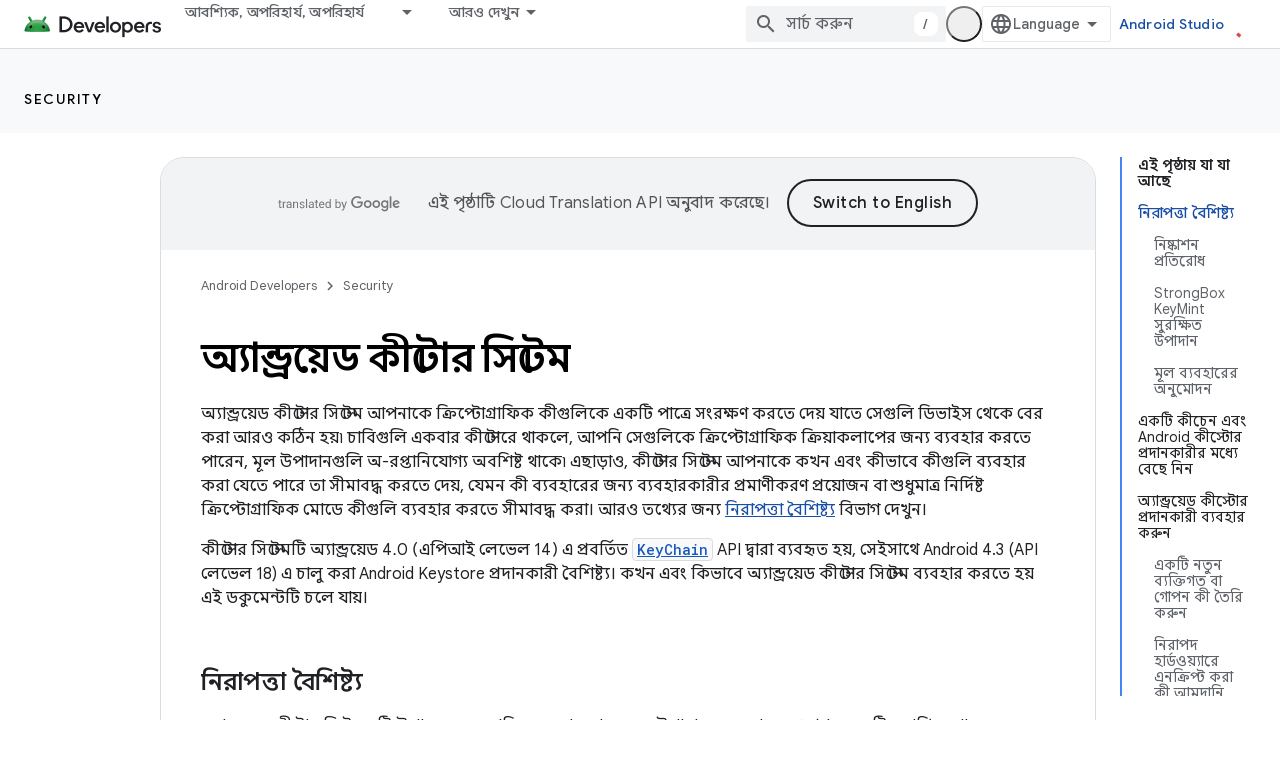

--- FILE ---
content_type: text/html; charset=utf-8
request_url: https://developer.android.google.cn/privacy-and-security/keystore?authuser=1&hl=bn
body_size: 44211
content:









<!doctype html>
<html 
      lang="bn-x-mtfrom-en"
      dir="ltr">
  <head>
    <meta name="google-signin-client-id" content="721724668570-nbkv1cfusk7kk4eni4pjvepaus73b13t.apps.googleusercontent.com"><meta name="google-signin-scope"
          content="profile email"><meta property="og:site_name" content="Android Developers">
    <meta property="og:type" content="website"><meta name="robots" content="noindex"><meta name="googlebot" content="noindex"><meta name="theme-color" content="#34a853"><meta charset="utf-8">
    <meta content="IE=Edge" http-equiv="X-UA-Compatible">
    <meta name="viewport" content="width=device-width, initial-scale=1">
    

    <link rel="manifest" href="/_pwa/android/manifest.json"
          crossorigin="use-credentials">
    <link rel="preconnect" href="//www.gstatic.cn" crossorigin>
    <link rel="preconnect" href="//fonts.gstatic.cn" crossorigin>
    <link rel="preconnect" href="//fonts.googleapis.cn" crossorigin>
    <link rel="preconnect" href="//apis.google.com" crossorigin>
    <link rel="preconnect" href="//www.google-analytics.com" crossorigin><link rel="stylesheet" href="//fonts.googleapis.cn/css?family=Google+Sans:400,500,600,700|Google+Sans+Text:400,400italic,500,500italic,600,600italic,700,700italic|Roboto+Mono:400,500,700&display=swap">
      <link rel="stylesheet"
            href="//fonts.googleapis.cn/css2?family=Material+Icons&family=Material+Symbols+Outlined&display=block"><link rel="stylesheet" href="//fonts.googleapis.com/earlyaccess/notosansbengali.css"><link rel="stylesheet" href="https://www.gstatic.cn/devrel-devsite/prod/v5ecaab6967af5bdfffc1b93fe7d0ad58c271bf9f563243cec25f323a110134f0/android/css/app.css">
      
        <link rel="stylesheet" href="https://www.gstatic.cn/devrel-devsite/prod/v5ecaab6967af5bdfffc1b93fe7d0ad58c271bf9f563243cec25f323a110134f0/android/css/dark-theme.css" disabled>
      <link rel="shortcut icon" href="https://www.gstatic.cn/devrel-devsite/prod/v5ecaab6967af5bdfffc1b93fe7d0ad58c271bf9f563243cec25f323a110134f0/android/images/favicon.svg">
    <link rel="apple-touch-icon" href="https://www.gstatic.cn/devrel-devsite/prod/v5ecaab6967af5bdfffc1b93fe7d0ad58c271bf9f563243cec25f323a110134f0/android/images/touchicon-180.png"><link rel="canonical" href="https://developer.android.google.cn/privacy-and-security/keystore?hl=bn">
      <link rel="alternate" hreflang="en-cn"
          href="https://developer.android.google.cn/privacy-and-security/keystore" /><link rel="alternate" hreflang="x-default" href="https://developer.android.google.cn/privacy-and-security/keystore" /><link rel="alternate" hreflang="ar-cn"
          href="https://developer.android.google.cn/privacy-and-security/keystore?hl=ar" /><link rel="alternate" hreflang="bn-cn"
          href="https://developer.android.google.cn/privacy-and-security/keystore?hl=bn" /><link rel="alternate" hreflang="zh-Hans-cn"
          href="https://developer.android.google.cn/privacy-and-security/keystore?hl=zh-cn" /><link rel="alternate" hreflang="zh-Hant-cn"
          href="https://developer.android.google.cn/privacy-and-security/keystore?hl=zh-tw" /><link rel="alternate" hreflang="fa-cn"
          href="https://developer.android.google.cn/privacy-and-security/keystore?hl=fa" /><link rel="alternate" hreflang="fr-cn"
          href="https://developer.android.google.cn/privacy-and-security/keystore?hl=fr" /><link rel="alternate" hreflang="de-cn"
          href="https://developer.android.google.cn/privacy-and-security/keystore?hl=de" /><link rel="alternate" hreflang="he-cn"
          href="https://developer.android.google.cn/privacy-and-security/keystore?hl=he" /><link rel="alternate" hreflang="hi-cn"
          href="https://developer.android.google.cn/privacy-and-security/keystore?hl=hi" /><link rel="alternate" hreflang="id-cn"
          href="https://developer.android.google.cn/privacy-and-security/keystore?hl=id" /><link rel="alternate" hreflang="it-cn"
          href="https://developer.android.google.cn/privacy-and-security/keystore?hl=it" /><link rel="alternate" hreflang="ja-cn"
          href="https://developer.android.google.cn/privacy-and-security/keystore?hl=ja" /><link rel="alternate" hreflang="ko-cn"
          href="https://developer.android.google.cn/privacy-and-security/keystore?hl=ko" /><link rel="alternate" hreflang="pl-cn"
          href="https://developer.android.google.cn/privacy-and-security/keystore?hl=pl" /><link rel="alternate" hreflang="pt-BR-cn"
          href="https://developer.android.google.cn/privacy-and-security/keystore?hl=pt-br" /><link rel="alternate" hreflang="ru-cn"
          href="https://developer.android.google.cn/privacy-and-security/keystore?hl=ru" /><link rel="alternate" hreflang="es-419-cn"
          href="https://developer.android.google.cn/privacy-and-security/keystore?hl=es-419" /><link rel="alternate" hreflang="th-cn"
          href="https://developer.android.google.cn/privacy-and-security/keystore?hl=th" /><link rel="alternate" hreflang="tr-cn"
          href="https://developer.android.google.cn/privacy-and-security/keystore?hl=tr" /><link rel="alternate" hreflang="vi-cn"
          href="https://developer.android.google.cn/privacy-and-security/keystore?hl=vi" /><link rel="alternate" hreflang="en"
          href="https://developer.android.com/privacy-and-security/keystore" /><link rel="alternate" hreflang="x-default" href="https://developer.android.com/privacy-and-security/keystore" /><link rel="alternate" hreflang="ar"
          href="https://developer.android.com/privacy-and-security/keystore?hl=ar" /><link rel="alternate" hreflang="bn"
          href="https://developer.android.com/privacy-and-security/keystore?hl=bn" /><link rel="alternate" hreflang="zh-Hans"
          href="https://developer.android.com/privacy-and-security/keystore?hl=zh-cn" /><link rel="alternate" hreflang="zh-Hant"
          href="https://developer.android.com/privacy-and-security/keystore?hl=zh-tw" /><link rel="alternate" hreflang="fa"
          href="https://developer.android.com/privacy-and-security/keystore?hl=fa" /><link rel="alternate" hreflang="fr"
          href="https://developer.android.com/privacy-and-security/keystore?hl=fr" /><link rel="alternate" hreflang="de"
          href="https://developer.android.com/privacy-and-security/keystore?hl=de" /><link rel="alternate" hreflang="he"
          href="https://developer.android.com/privacy-and-security/keystore?hl=he" /><link rel="alternate" hreflang="hi"
          href="https://developer.android.com/privacy-and-security/keystore?hl=hi" /><link rel="alternate" hreflang="id"
          href="https://developer.android.com/privacy-and-security/keystore?hl=id" /><link rel="alternate" hreflang="it"
          href="https://developer.android.com/privacy-and-security/keystore?hl=it" /><link rel="alternate" hreflang="ja"
          href="https://developer.android.com/privacy-and-security/keystore?hl=ja" /><link rel="alternate" hreflang="ko"
          href="https://developer.android.com/privacy-and-security/keystore?hl=ko" /><link rel="alternate" hreflang="pl"
          href="https://developer.android.com/privacy-and-security/keystore?hl=pl" /><link rel="alternate" hreflang="pt-BR"
          href="https://developer.android.com/privacy-and-security/keystore?hl=pt-br" /><link rel="alternate" hreflang="ru"
          href="https://developer.android.com/privacy-and-security/keystore?hl=ru" /><link rel="alternate" hreflang="es-419"
          href="https://developer.android.com/privacy-and-security/keystore?hl=es-419" /><link rel="alternate" hreflang="th"
          href="https://developer.android.com/privacy-and-security/keystore?hl=th" /><link rel="alternate" hreflang="tr"
          href="https://developer.android.com/privacy-and-security/keystore?hl=tr" /><link rel="alternate" hreflang="vi"
          href="https://developer.android.com/privacy-and-security/keystore?hl=vi" /><title>অ্যান্ড্রয়েড কীস্টোর সিস্টেম &nbsp;|&nbsp; Security &nbsp;|&nbsp; Android Developers</title>

<meta property="og:title" content="অ্যান্ড্রয়েড কীস্টোর সিস্টেম &nbsp;|&nbsp; Security &nbsp;|&nbsp; Android Developers"><meta property="og:url" content="https://developer.android.google.cn/privacy-and-security/keystore?hl=bn"><meta property="og:image" content="https://developer.android.google.cn/static/privacy-and-security/images/cards/android-security_2x.png?authuser=1&amp;hl=bn">
  <meta property="og:image:width" content="1200">
  <meta property="og:image:height" content="675"><meta property="og:locale" content="bn"><meta name="twitter:card" content="summary_large_image"><script type="application/ld+json">
  {
    "@context": "https://schema.org",
    "@type": "Article",
    
    "headline": "অ্যান্ড্রয়েড কীস্টোর সিস্টেম"
  }
</script><script type="application/ld+json">
  {
    "@context": "https://schema.org",
    "@type": "BreadcrumbList",
    "itemListElement": [{
      "@type": "ListItem",
      "position": 1,
      "name": "Security",
      "item": "https://developer.android.google.cn/security"
    },{
      "@type": "ListItem",
      "position": 2,
      "name": "অ্যান্ড্রয়েড কীস্টোর সিস্টেম",
      "item": "https://developer.android.google.cn/privacy-and-security/keystore"
    }]
  }
  </script><link rel="alternate machine-translated-from" hreflang="en"
        href="https://developer.android.google.cn/privacy-and-security/keystore?hl=en&amp;authuser=1">
  

  

  

  

  


    
      <link rel="stylesheet" href="/extras.css"></head>
  <body class="color-scheme--light"
        template="page"
        theme="android-theme"
        type="article"
        
        appearance
        
        layout="docs"
        
        block-apix
        
        
        
        display-toc
        pending>
  
    <devsite-progress type="indeterminate" id="app-progress"></devsite-progress>
  
  
    <a href="#main-content" class="skip-link button">
      
      সরাসরি আসল কন্টেন্টে যান
    </a>
    <section class="devsite-wrapper">
      <devsite-cookie-notification-bar></devsite-cookie-notification-bar><devsite-header role="banner">
  
    





















<div class="devsite-header--inner" data-nosnippet>
  <div class="devsite-top-logo-row-wrapper-wrapper">
    <div class="devsite-top-logo-row-wrapper">
      <div class="devsite-top-logo-row">
        <button type="button" id="devsite-hamburger-menu"
          class="devsite-header-icon-button button-flat material-icons gc-analytics-event"
          data-category="Site-Wide Custom Events"
          data-label="Navigation menu button"
          visually-hidden
          aria-label="মেনু খুলুন">
        </button>
        
<div class="devsite-product-name-wrapper">

  <a href="/" class="devsite-site-logo-link gc-analytics-event"
   data-category="Site-Wide Custom Events" data-label="Site logo" track-type="globalNav"
   track-name="androidDevelopers" track-metadata-position="nav"
   track-metadata-eventDetail="nav">
  
  <picture>
    
    <source srcset="https://www.gstatic.cn/devrel-devsite/prod/v5ecaab6967af5bdfffc1b93fe7d0ad58c271bf9f563243cec25f323a110134f0/android/images/lockup-dark-theme.png"
            media="(prefers-color-scheme: dark)"
            class="devsite-dark-theme">
    
    <img src="https://www.gstatic.cn/devrel-devsite/prod/v5ecaab6967af5bdfffc1b93fe7d0ad58c271bf9f563243cec25f323a110134f0/android/images/lockup.png" class="devsite-site-logo" alt="Android Developers">
  </picture>
  
</a>



  
  
  <span class="devsite-product-name">
    <ul class="devsite-breadcrumb-list"
  >
  
  <li class="devsite-breadcrumb-item
             ">
    
    
    
      
      
    
  </li>
  
</ul>
  </span>

</div>
        <div class="devsite-top-logo-row-middle">
          <div class="devsite-header-upper-tabs">
            
              
              
  <devsite-tabs class="upper-tabs">

    <nav class="devsite-tabs-wrapper" aria-label="উপরের ট্যাব">
      
        
          <tab class="devsite-dropdown
    devsite-dropdown-full
    
    
    ">
  
    <a href="https://developer.android.google.cn/get-started?authuser=1&amp;hl=bn"
    class="devsite-tabs-content gc-analytics-event android-dropdown-tab"
      track-metadata-eventdetail="https://developer.android.google.cn/get-started?authuser=1&amp;hl=bn"
    
       track-type="nav"
       track-metadata-position="nav - আবশ্যিক, অপরিহার্য, অপরিহার্য"
       track-metadata-module="primary nav"
       
       
         
           data-category="Site-Wide Custom Events"
         
           data-label="Tab: আবশ্যিক, অপরিহার্য, অপরিহার্য"
         
           track-name="আবশ্যিক, অপরিহার্য, অপরিহার্য"
         
       >
    আবশ্যিক, অপরিহার্য, অপরিহার্য
  
    </a>
    
      <button
         aria-haspopup="menu"
         aria-expanded="false"
         aria-label="এর ড্রপডাউন মেনু: আবশ্যিক, অপরিহার্য, অপরিহার্য"
         track-type="nav"
         track-metadata-eventdetail="https://developer.android.google.cn/get-started?authuser=1&amp;hl=bn"
         track-metadata-position="nav - আবশ্যিক, অপরিহার্য, অপরিহার্য"
         track-metadata-module="primary nav"
         
          
            data-category="Site-Wide Custom Events"
          
            data-label="Tab: আবশ্যিক, অপরিহার্য, অপরিহার্য"
          
            track-name="আবশ্যিক, অপরিহার্য, অপরিহার্য"
          
        
         class="devsite-tabs-dropdown-toggle devsite-icon devsite-icon-arrow-drop-down"></button>
    
  
  <div class="devsite-tabs-dropdown" role="menu" aria-label="submenu" hidden>
    
    <div class="devsite-tabs-dropdown-content">
      
        <div class="devsite-tabs-dropdown-column
                    android-dropdown android-dropdown-primary android-dropdown-ai">
          
            <ul class="devsite-tabs-dropdown-section
                       ">
              
                <li class="devsite-nav-title" role="heading" tooltip>এআই অভিজ্ঞতা তৈরি করুন</li>
              
              
                <li class="devsite-nav-description">Gemini API এবং আরও অনেক কিছু দিয়ে AI-চালিত Android অ্যাপ তৈরি করুন।
</li>
              
              
                <li class="devsite-nav-item">
                  <a href="https://developer.android.google.cn/ai?authuser=1&amp;hl=bn"
                    
                     track-type="nav"
                     track-metadata-eventdetail="https://developer.android.google.cn/ai?authuser=1&amp;hl=bn"
                     track-metadata-position="nav - আবশ্যিক, অপরিহার্য, অপরিহার্য"
                     track-metadata-module="tertiary nav"
                     
                       track-metadata-module_headline="এআই অভিজ্ঞতা তৈরি করুন"
                     
                     tooltip
                  
                    
                     class="button button-primary"
                    
                  >
                    
                    <div class="devsite-nav-item-title">
                      শুরু করুন
                    </div>
                    
                  </a>
                </li>
              
            </ul>
          
        </div>
      
        <div class="devsite-tabs-dropdown-column
                    android-dropdown">
          
            <ul class="devsite-tabs-dropdown-section
                       android-dropdown-section-icon android-dropdown-section-icon-launch">
              
                <li class="devsite-nav-title" role="heading" tooltip>শুরু করুন</li>
              
              
                <li class="devsite-nav-description">আপনার প্রথম অ্যাপ তৈরি করে শুরু করুন। আমাদের প্রশিক্ষণ কোর্সের সাথে আরও গভীরে যান বা নিজেই অ্যাপ ডেভেলপমেন্ট অন্বেষণ করুন।
,আপনার প্রথম অ্যাপ তৈরি করে শুরু করুন। আমাদের প্রশিক্ষণ কোর্সের সাথে আরও গভীরে যান বা নিজেই অ্যাপ ডেভেলপমেন্ট অন্বেষণ করুন।
,আপনার প্রথম অ্যাপ তৈরি করে শুরু করুন। আমাদের প্রশিক্ষণ কোর্সের সাথে আরও গভীরে যান বা নিজেই অ্যাপ ডেভেলপমেন্ট অন্বেষণ করুন।
</li>
              
              
                <li class="devsite-nav-item">
                  <a href="https://developer.android.google.cn/get-started/overview?authuser=1&amp;hl=bn"
                    
                     track-type="nav"
                     track-metadata-eventdetail="https://developer.android.google.cn/get-started/overview?authuser=1&amp;hl=bn"
                     track-metadata-position="nav - আবশ্যিক, অপরিহার্য, অপরিহার্য"
                     track-metadata-module="tertiary nav"
                     
                       track-metadata-module_headline="শুরু করুন"
                     
                     tooltip
                  >
                    
                    <div class="devsite-nav-item-title">
                      হ্যালো ওয়ার্ল্ড, হ্যালো ওয়ার্ল্ড, হ্যালো ওয়ার্ল্ড
                    </div>
                    
                  </a>
                </li>
              
                <li class="devsite-nav-item">
                  <a href="https://developer.android.google.cn/courses?authuser=1&amp;hl=bn"
                    
                     track-type="nav"
                     track-metadata-eventdetail="https://developer.android.google.cn/courses?authuser=1&amp;hl=bn"
                     track-metadata-position="nav - আবশ্যিক, অপরিহার্য, অপরিহার্য"
                     track-metadata-module="tertiary nav"
                     
                       track-metadata-module_headline="শুরু করুন"
                     
                     tooltip
                  >
                    
                    <div class="devsite-nav-item-title">
                      প্রশিক্ষণ কোর্স, প্রশিক্ষণ কোর্স, প্রশিক্ষণ কোর্স
                    </div>
                    
                  </a>
                </li>
              
                <li class="devsite-nav-item">
                  <a href="https://developer.android.google.cn/get-started/codelabs?authuser=1&amp;hl=bn"
                    
                     track-type="nav"
                     track-metadata-eventdetail="https://developer.android.google.cn/get-started/codelabs?authuser=1&amp;hl=bn"
                     track-metadata-position="nav - আবশ্যিক, অপরিহার্য, অপরিহার্য"
                     track-metadata-module="tertiary nav"
                     
                       track-metadata-module_headline="শুরু করুন"
                     
                     tooltip
                  >
                    
                    <div class="devsite-nav-item-title">
                      টিউটোরিয়াল
                    </div>
                    
                  </a>
                </li>
              
                <li class="devsite-nav-item">
                  <a href="https://developer.android.google.cn/develop/ui/compose/adopt?authuser=1&amp;hl=bn"
                    
                     track-type="nav"
                     track-metadata-eventdetail="https://developer.android.google.cn/develop/ui/compose/adopt?authuser=1&amp;hl=bn"
                     track-metadata-position="nav - আবশ্যিক, অপরিহার্য, অপরিহার্য"
                     track-metadata-module="tertiary nav"
                     
                       track-metadata-module_headline="শুরু করুন"
                     
                     tooltip
                  >
                    
                    <div class="devsite-nav-item-title">
                      দলের জন্য রচনা করুন
                    </div>
                    
                  </a>
                </li>
              
                <li class="devsite-nav-item">
                  <a href="https://developer.android.google.cn/kotlin?authuser=1&amp;hl=bn"
                    
                     track-type="nav"
                     track-metadata-eventdetail="https://developer.android.google.cn/kotlin?authuser=1&amp;hl=bn"
                     track-metadata-position="nav - আবশ্যিক, অপরিহার্য, অপরিহার্য"
                     track-metadata-module="tertiary nav"
                     
                       track-metadata-module_headline="শুরু করুন"
                     
                     tooltip
                  >
                    
                    <div class="devsite-nav-item-title">
                      অ্যান্ড্রয়েডের জন্য কোটলিন, অ্যান্ড্রয়েডের জন্য কোটলিন, অ্যান্ড্রয়েডের জন্য কোটলিন
                    </div>
                    
                  </a>
                </li>
              
                <li class="devsite-nav-item">
                  <a href="https://play.google.com/console/about/guides/play-commerce/?authuser=1&amp;hl=bn"
                    
                     track-type="nav"
                     track-metadata-eventdetail="https://play.google.com/console/about/guides/play-commerce/?authuser=1&amp;hl=bn"
                     track-metadata-position="nav - আবশ্যিক, অপরিহার্য, অপরিহার্য"
                     track-metadata-module="tertiary nav"
                     
                       track-metadata-module_headline="শুরু করুন"
                     
                     tooltip
                  >
                    
                    <div class="devsite-nav-item-title">
                      প্লে দিয়ে নগদীকরণ ↗️, প্লে দিয়ে নগদীকরণ ↗️, প্লে দিয়ে নগদীকরণ ↗️
                    </div>
                    
                  </a>
                </li>
              
                <li class="devsite-nav-item">
                  <a href="https://developer.android.google.cn/developer-verification?authuser=1&amp;hl=bn"
                    
                     track-type="nav"
                     track-metadata-eventdetail="https://developer.android.google.cn/developer-verification?authuser=1&amp;hl=bn"
                     track-metadata-position="nav - আবশ্যিক, অপরিহার্য, অপরিহার্য"
                     track-metadata-module="tertiary nav"
                     
                       track-metadata-module_headline="শুরু করুন"
                     
                     tooltip
                  >
                    
                    <div class="devsite-nav-item-title">
                      অ্যান্ড্রয়েড বিকাশকারী যাচাইকরণ
                    </div>
                    
                  </a>
                </li>
              
            </ul>
          
        </div>
      
        <div class="devsite-tabs-dropdown-column
                    android-dropdown">
          
            <ul class="devsite-tabs-dropdown-section
                       android-dropdown-section-icon android-dropdown-section-icon-multiple-screens">
              
                <li class="devsite-nav-title" role="heading" tooltip>ডিভাইস দ্বারা প্রসারিত, ডিভাইস দ্বারা প্রসারিত, ডিভাইস দ্বারা প্রসারিত</li>
              
              
                <li class="devsite-nav-description">এমন অ্যাপ তৈরি করুন যা আপনার ব্যবহারকারীদের ফোন থেকে ট্যাবলেট, ঘড়ি, হেডসেট এবং আরও অনেক কিছুতে নির্বিঘ্ন অভিজ্ঞতা দেয়।
</li>
              
              
                <li class="devsite-nav-item">
                  <a href="https://developer.android.google.cn/adaptive-apps?authuser=1&amp;hl=bn"
                    
                     track-type="nav"
                     track-metadata-eventdetail="https://developer.android.google.cn/adaptive-apps?authuser=1&amp;hl=bn"
                     track-metadata-position="nav - আবশ্যিক, অপরিহার্য, অপরিহার্য"
                     track-metadata-module="tertiary nav"
                     
                       track-metadata-module_headline="ডিভাইস দ্বারা প্রসারিত, ডিভাইস দ্বারা প্রসারিত, ডিভাইস দ্বারা প্রসারিত"
                     
                     tooltip
                  >
                    
                    <div class="devsite-nav-item-title">
                      অভিযোজিত অ্যাপ্লিকেশন
                    </div>
                    
                  </a>
                </li>
              
                <li class="devsite-nav-item">
                  <a href="https://developer.android.google.cn/xr?authuser=1&amp;hl=bn"
                    
                     track-type="nav"
                     track-metadata-eventdetail="https://developer.android.google.cn/xr?authuser=1&amp;hl=bn"
                     track-metadata-position="nav - আবশ্যিক, অপরিহার্য, অপরিহার্য"
                     track-metadata-module="tertiary nav"
                     
                       track-metadata-module_headline="ডিভাইস দ্বারা প্রসারিত, ডিভাইস দ্বারা প্রসারিত, ডিভাইস দ্বারা প্রসারিত"
                     
                     tooltip
                  >
                    
                    <div class="devsite-nav-item-title">
                      অ্যান্ড্রয়েড এক্সআর
                    </div>
                    
                  </a>
                </li>
              
                <li class="devsite-nav-item">
                  <a href="https://developer.android.google.cn/wear?authuser=1&amp;hl=bn"
                    
                     track-type="nav"
                     track-metadata-eventdetail="https://developer.android.google.cn/wear?authuser=1&amp;hl=bn"
                     track-metadata-position="nav - আবশ্যিক, অপরিহার্য, অপরিহার্য"
                     track-metadata-module="tertiary nav"
                     
                       track-metadata-module_headline="ডিভাইস দ্বারা প্রসারিত, ডিভাইস দ্বারা প্রসারিত, ডিভাইস দ্বারা প্রসারিত"
                     
                     tooltip
                  >
                    
                    <div class="devsite-nav-item-title">
                      Wear OS
                    </div>
                    
                  </a>
                </li>
              
                <li class="devsite-nav-item">
                  <a href="https://developer.android.google.cn/cars?authuser=1&amp;hl=bn"
                    
                     track-type="nav"
                     track-metadata-eventdetail="https://developer.android.google.cn/cars?authuser=1&amp;hl=bn"
                     track-metadata-position="nav - আবশ্যিক, অপরিহার্য, অপরিহার্য"
                     track-metadata-module="tertiary nav"
                     
                       track-metadata-module_headline="ডিভাইস দ্বারা প্রসারিত, ডিভাইস দ্বারা প্রসারিত, ডিভাইস দ্বারা প্রসারিত"
                     
                     tooltip
                  >
                    
                    <div class="devsite-nav-item-title">
                      গাড়ির জন্য অ্যান্ড্রয়েড, গাড়ির জন্য অ্যান্ড্রয়েড, গাড়ির জন্য অ্যান্ড্রয়েড৷
                    </div>
                    
                  </a>
                </li>
              
                <li class="devsite-nav-item">
                  <a href="https://developer.android.google.cn/tv?authuser=1&amp;hl=bn"
                    
                     track-type="nav"
                     track-metadata-eventdetail="https://developer.android.google.cn/tv?authuser=1&amp;hl=bn"
                     track-metadata-position="nav - আবশ্যিক, অপরিহার্য, অপরিহার্য"
                     track-metadata-module="tertiary nav"
                     
                       track-metadata-module_headline="ডিভাইস দ্বারা প্রসারিত, ডিভাইস দ্বারা প্রসারিত, ডিভাইস দ্বারা প্রসারিত"
                     
                     tooltip
                  >
                    
                    <div class="devsite-nav-item-title">
                      অ্যান্ড্রয়েড টিভি, অ্যান্ড্রয়েড টিভি, অ্যান্ড্রয়েড টিভি
                    </div>
                    
                  </a>
                </li>
              
                <li class="devsite-nav-item">
                  <a href="https://developer.android.google.cn/chrome-os?authuser=1&amp;hl=bn"
                    
                     track-type="nav"
                     track-metadata-eventdetail="https://developer.android.google.cn/chrome-os?authuser=1&amp;hl=bn"
                     track-metadata-position="nav - আবশ্যিক, অপরিহার্য, অপরিহার্য"
                     track-metadata-module="tertiary nav"
                     
                       track-metadata-module_headline="ডিভাইস দ্বারা প্রসারিত, ডিভাইস দ্বারা প্রসারিত, ডিভাইস দ্বারা প্রসারিত"
                     
                     tooltip
                  >
                    
                    <div class="devsite-nav-item-title">
                      ChromeOS,ChromeOS,ChromeOS
                    </div>
                    
                  </a>
                </li>
              
            </ul>
          
        </div>
      
        <div class="devsite-tabs-dropdown-column
                    android-dropdown">
          
            <ul class="devsite-tabs-dropdown-section
                       android-dropdown-section-icon android-dropdown-section-icon-platform">
              
                <li class="devsite-nav-title" role="heading" tooltip>বিভাগ দ্বারা তৈরি করুন, বিভাগ দ্বারা তৈরি করুন, বিভাগ দ্বারা তৈরি করুন</li>
              
              
                <li class="devsite-nav-description">Google এর প্রেসক্রিপটিভ এবং মতামতযুক্ত নির্দেশিকা অনুসরণ করে আপনার ব্যবহারের ক্ষেত্রে তৈরি করতে শিখুন।
,Google এর প্রেসক্রিপটিভ এবং মতামতযুক্ত নির্দেশিকা অনুসরণ করে আপনার ব্যবহারের ক্ষেত্রে তৈরি করতে শিখুন।
,Google এর প্রেসক্রিপটিভ এবং মতামতযুক্ত নির্দেশিকা অনুসরণ করে আপনার ব্যবহারের ক্ষেত্রে তৈরি করতে শিখুন।
</li>
              
              
                <li class="devsite-nav-item">
                  <a href="https://developer.android.google.cn/games?authuser=1&amp;hl=bn"
                    
                     track-type="nav"
                     track-metadata-eventdetail="https://developer.android.google.cn/games?authuser=1&amp;hl=bn"
                     track-metadata-position="nav - আবশ্যিক, অপরিহার্য, অপরিহার্য"
                     track-metadata-module="tertiary nav"
                     
                       track-metadata-module_headline="বিভাগ দ্বারা তৈরি করুন, বিভাগ দ্বারা তৈরি করুন, বিভাগ দ্বারা তৈরি করুন"
                     
                     tooltip
                  >
                    
                    <div class="devsite-nav-item-title">
                      গেমস
                    </div>
                    
                  </a>
                </li>
              
                <li class="devsite-nav-item">
                  <a href="https://developer.android.google.cn/media?authuser=1&amp;hl=bn"
                    
                     track-type="nav"
                     track-metadata-eventdetail="https://developer.android.google.cn/media?authuser=1&amp;hl=bn"
                     track-metadata-position="nav - আবশ্যিক, অপরিহার্য, অপরিহার্য"
                     track-metadata-module="tertiary nav"
                     
                       track-metadata-module_headline="বিভাগ দ্বারা তৈরি করুন, বিভাগ দ্বারা তৈরি করুন, বিভাগ দ্বারা তৈরি করুন"
                     
                     tooltip
                  >
                    
                    <div class="devsite-nav-item-title">
                      ক্যামেরা এবং মিডিয়া
                    </div>
                    
                  </a>
                </li>
              
                <li class="devsite-nav-item">
                  <a href="https://developer.android.google.cn/social-and-messaging?authuser=1&amp;hl=bn"
                    
                     track-type="nav"
                     track-metadata-eventdetail="https://developer.android.google.cn/social-and-messaging?authuser=1&amp;hl=bn"
                     track-metadata-position="nav - আবশ্যিক, অপরিহার্য, অপরিহার্য"
                     track-metadata-module="tertiary nav"
                     
                       track-metadata-module_headline="বিভাগ দ্বারা তৈরি করুন, বিভাগ দ্বারা তৈরি করুন, বিভাগ দ্বারা তৈরি করুন"
                     
                     tooltip
                  >
                    
                    <div class="devsite-nav-item-title">
                      সামাজিক ও বার্তাপ্রেরণ, সামাজিক ও বার্তাপ্রেরণ, সামাজিক ও বার্তাপ্রেরণ
                    </div>
                    
                  </a>
                </li>
              
                <li class="devsite-nav-item">
                  <a href="https://developer.android.google.cn/health-and-fitness?authuser=1&amp;hl=bn"
                    
                     track-type="nav"
                     track-metadata-eventdetail="https://developer.android.google.cn/health-and-fitness?authuser=1&amp;hl=bn"
                     track-metadata-position="nav - আবশ্যিক, অপরিহার্য, অপরিহার্য"
                     track-metadata-module="tertiary nav"
                     
                       track-metadata-module_headline="বিভাগ দ্বারা তৈরি করুন, বিভাগ দ্বারা তৈরি করুন, বিভাগ দ্বারা তৈরি করুন"
                     
                     tooltip
                  >
                    
                    <div class="devsite-nav-item-title">
                      স্বাস্থ্য ও ফিটনেস
                    </div>
                    
                  </a>
                </li>
              
                <li class="devsite-nav-item">
                  <a href="https://developer.android.google.cn/productivity?authuser=1&amp;hl=bn"
                    
                     track-type="nav"
                     track-metadata-eventdetail="https://developer.android.google.cn/productivity?authuser=1&amp;hl=bn"
                     track-metadata-position="nav - আবশ্যিক, অপরিহার্য, অপরিহার্য"
                     track-metadata-module="tertiary nav"
                     
                       track-metadata-module_headline="বিভাগ দ্বারা তৈরি করুন, বিভাগ দ্বারা তৈরি করুন, বিভাগ দ্বারা তৈরি করুন"
                     
                     tooltip
                  >
                    
                    <div class="devsite-nav-item-title">
                      প্রমোদ
                    </div>
                    
                  </a>
                </li>
              
                <li class="devsite-nav-item">
                  <a href="https://developer.android.google.cn/work/overview?authuser=1&amp;hl=bn"
                    
                     track-type="nav"
                     track-metadata-eventdetail="https://developer.android.google.cn/work/overview?authuser=1&amp;hl=bn"
                     track-metadata-position="nav - আবশ্যিক, অপরিহার্য, অপরিহার্য"
                     track-metadata-module="tertiary nav"
                     
                       track-metadata-module_headline="বিভাগ দ্বারা তৈরি করুন, বিভাগ দ্বারা তৈরি করুন, বিভাগ দ্বারা তৈরি করুন"
                     
                     tooltip
                  >
                    
                    <div class="devsite-nav-item-title">
                      এন্টারপ্রাইজ অ্যাপস, এন্টারপ্রাইজ অ্যাপস, এন্টারপ্রাইজ অ্যাপ
                    </div>
                    
                  </a>
                </li>
              
            </ul>
          
        </div>
      
        <div class="devsite-tabs-dropdown-column
                    android-dropdown">
          
            <ul class="devsite-tabs-dropdown-section
                       android-dropdown-section-icon android-dropdown-section-icon-stars">
              
                <li class="devsite-nav-title" role="heading" tooltip>সর্বশেষ পান, সর্বশেষ পান, সর্বশেষ পান</li>
              
              
                <li class="devsite-nav-description">সারা বছর জুড়ে সর্বশেষ প্রকাশের সাথে যোগাযোগ রাখুন, আমাদের পূর্বরূপ প্রোগ্রামগুলিতে যোগ দিন এবং আমাদের আপনার প্রতিক্রিয়া জানান।
,সারা বছর জুড়ে সর্বশেষ রিলিজের সাথে যোগাযোগ রাখুন, আমাদের প্রিভিউ প্রোগ্রামে যোগ দিন এবং আমাদের আপনার মতামত দিন।
,সারা বছর জুড়ে সর্বশেষ রিলিজের সাথে যোগাযোগ রাখুন, আমাদের প্রিভিউ প্রোগ্রামে যোগ দিন এবং আমাদের আপনার মতামত দিন।
</li>
              
              
                <li class="devsite-nav-item">
                  <a href="https://developer.android.google.cn/latest-updates?authuser=1&amp;hl=bn"
                    
                     track-type="nav"
                     track-metadata-eventdetail="https://developer.android.google.cn/latest-updates?authuser=1&amp;hl=bn"
                     track-metadata-position="nav - আবশ্যিক, অপরিহার্য, অপরিহার্য"
                     track-metadata-module="tertiary nav"
                     
                       track-metadata-module_headline="সর্বশেষ পান, সর্বশেষ পান, সর্বশেষ পান"
                     
                     tooltip
                  >
                    
                    <div class="devsite-nav-item-title">
                      সর্বশেষ আপডেট
                    </div>
                    
                  </a>
                </li>
              
                <li class="devsite-nav-item">
                  <a href="https://developer.android.google.cn/latest-updates/experimental?authuser=1&amp;hl=bn"
                    
                     track-type="nav"
                     track-metadata-eventdetail="https://developer.android.google.cn/latest-updates/experimental?authuser=1&amp;hl=bn"
                     track-metadata-position="nav - আবশ্যিক, অপরিহার্য, অপরিহার্য"
                     track-metadata-module="tertiary nav"
                     
                       track-metadata-module_headline="সর্বশেষ পান, সর্বশেষ পান, সর্বশেষ পান"
                     
                     tooltip
                  >
                    
                    <div class="devsite-nav-item-title">
                      পরীক্ষামূলক আপডেট,পরীক্ষামূলক আপডেট,পরীক্ষামূলক আপডেট,পরীক্ষামূলক আপডেট
                    </div>
                    
                  </a>
                </li>
              
                <li class="devsite-nav-item">
                  <a href="https://developer.android.google.cn/studio/preview?authuser=1&amp;hl=bn"
                    
                     track-type="nav"
                     track-metadata-eventdetail="https://developer.android.google.cn/studio/preview?authuser=1&amp;hl=bn"
                     track-metadata-position="nav - আবশ্যিক, অপরিহার্য, অপরিহার্য"
                     track-metadata-module="tertiary nav"
                     
                       track-metadata-module_headline="সর্বশেষ পান, সর্বশেষ পান, সর্বশেষ পান"
                     
                     tooltip
                  >
                    
                    <div class="devsite-nav-item-title">
                      অ্যান্ড্রয়েড স্টুডিও প্রিভিউ,অ্যান্ড্রয়েড স্টুডিও প্রিভিউ,অ্যান্ড্রয়েড স্টুডিও প্রিভিউ
                    </div>
                    
                  </a>
                </li>
              
                <li class="devsite-nav-item">
                  <a href="https://developer.android.google.cn/jetpack/androidx/versions?authuser=1&amp;hl=bn"
                    
                     track-type="nav"
                     track-metadata-eventdetail="https://developer.android.google.cn/jetpack/androidx/versions?authuser=1&amp;hl=bn"
                     track-metadata-position="nav - আবশ্যিক, অপরিহার্য, অপরিহার্য"
                     track-metadata-module="tertiary nav"
                     
                       track-metadata-module_headline="সর্বশেষ পান, সর্বশেষ পান, সর্বশেষ পান"
                     
                     tooltip
                  >
                    
                    <div class="devsite-nav-item-title">
                      জেটপ্যাক এবং কম্পোজ লাইব্রেরি, জেটপ্যাক এবং কম্পোজ লাইব্রেরি, জেটপ্যাক এবং কম্পোজ লাইব্রেরি
                    </div>
                    
                  </a>
                </li>
              
                <li class="devsite-nav-item">
                  <a href="https://developer.android.google.cn/training/wearables/versions/latest?authuser=1&amp;hl=bn"
                    
                     track-type="nav"
                     track-metadata-eventdetail="https://developer.android.google.cn/training/wearables/versions/latest?authuser=1&amp;hl=bn"
                     track-metadata-position="nav - আবশ্যিক, অপরিহার্য, অপরিহার্য"
                     track-metadata-module="tertiary nav"
                     
                       track-metadata-module_headline="সর্বশেষ পান, সর্বশেষ পান, সর্বশেষ পান"
                     
                     tooltip
                  >
                    
                    <div class="devsite-nav-item-title">
                      Wear OS রিলিজ, Wear OS রিলিজ, Wear OS রিলিজ, Wear OS রিলিজ
                    </div>
                    
                  </a>
                </li>
              
                <li class="devsite-nav-item">
                  <a href="https://developer.android.google.cn/design-for-safety/privacy-sandbox?authuser=1&amp;hl=bn"
                    
                     track-type="nav"
                     track-metadata-eventdetail="https://developer.android.google.cn/design-for-safety/privacy-sandbox?authuser=1&amp;hl=bn"
                     track-metadata-position="nav - আবশ্যিক, অপরিহার্য, অপরিহার্য"
                     track-metadata-module="tertiary nav"
                     
                       track-metadata-module_headline="সর্বশেষ পান, সর্বশেষ পান, সর্বশেষ পান"
                     
                     tooltip
                  >
                    
                    <div class="devsite-nav-item-title">
                      গোপনীয়তা স্যান্ডবক্স ↗️
                    </div>
                    
                  </a>
                </li>
              
            </ul>
          
        </div>
      
    </div>
  </div>
</tab>
        
      
        
          <tab class="devsite-dropdown
    devsite-dropdown-full
    
    
    ">
  
    <a href="https://developer.android.google.cn/design?authuser=1&amp;hl=bn"
    class="devsite-tabs-content gc-analytics-event android-dropdown-tab"
      track-metadata-eventdetail="https://developer.android.google.cn/design?authuser=1&amp;hl=bn"
    
       track-type="nav"
       track-metadata-position="nav - নকশা ও পরিকল্পনা, নকশা ও পরিকল্পনা, নকশা ও পরিকল্পনা"
       track-metadata-module="primary nav"
       
       
         
           data-category="Site-Wide Custom Events"
         
           data-label="Tab: নকশা ও পরিকল্পনা, নকশা ও পরিকল্পনা, নকশা ও পরিকল্পনা"
         
           track-name="নকশা ও পরিকল্পনা, নকশা ও পরিকল্পনা, নকশা ও পরিকল্পনা"
         
       >
    নকশা ও পরিকল্পনা, নকশা ও পরিকল্পনা, নকশা ও পরিকল্পনা
  
    </a>
    
      <button
         aria-haspopup="menu"
         aria-expanded="false"
         aria-label="এর ড্রপডাউন মেনু: নকশা ও পরিকল্পনা, নকশা ও পরিকল্পনা, নকশা ও পরিকল্পনা"
         track-type="nav"
         track-metadata-eventdetail="https://developer.android.google.cn/design?authuser=1&amp;hl=bn"
         track-metadata-position="nav - নকশা ও পরিকল্পনা, নকশা ও পরিকল্পনা, নকশা ও পরিকল্পনা"
         track-metadata-module="primary nav"
         
          
            data-category="Site-Wide Custom Events"
          
            data-label="Tab: নকশা ও পরিকল্পনা, নকশা ও পরিকল্পনা, নকশা ও পরিকল্পনা"
          
            track-name="নকশা ও পরিকল্পনা, নকশা ও পরিকল্পনা, নকশা ও পরিকল্পনা"
          
        
         class="devsite-tabs-dropdown-toggle devsite-icon devsite-icon-arrow-drop-down"></button>
    
  
  <div class="devsite-tabs-dropdown" role="menu" aria-label="submenu" hidden>
    
    <div class="devsite-tabs-dropdown-content">
      
        <div class="devsite-tabs-dropdown-column
                    android-dropdown android-dropdown-primary android-dropdown-mad">
          
            <ul class="devsite-tabs-dropdown-section
                       ">
              
                <li class="devsite-nav-title" role="heading" tooltip>চমৎকার অভিজ্ঞতা</li>
              
              
                <li class="devsite-nav-description">আপনার সেরা ব্যবহারকারীদের জন্য সেরা অভিজ্ঞতা তৈরি করুন।
</li>
              
              
                <li class="devsite-nav-item">
                  <a href="https://developer.android.google.cn/quality/excellent?authuser=1&amp;hl=bn"
                    
                     track-type="nav"
                     track-metadata-eventdetail="https://developer.android.google.cn/quality/excellent?authuser=1&amp;hl=bn"
                     track-metadata-position="nav - নকশা ও পরিকল্পনা, নকশা ও পরিকল্পনা, নকশা ও পরিকল্পনা"
                     track-metadata-module="tertiary nav"
                     
                       track-metadata-module_headline="চমৎকার অভিজ্ঞতা"
                     
                     tooltip
                  
                    
                     class="button button-primary"
                    
                  >
                    
                    <div class="devsite-nav-item-title">
                      আরও জানুন
                    </div>
                    
                  </a>
                </li>
              
            </ul>
          
        </div>
      
        <div class="devsite-tabs-dropdown-column
                    android-dropdown">
          
            <ul class="devsite-tabs-dropdown-section
                       android-dropdown-section-icon android-dropdown-section-icon-layout">
              
                <li class="devsite-nav-title" role="heading" tooltip>UI ডিজাইন</li>
              
              
                <li class="devsite-nav-description">Android সেরা অনুশীলন ব্যবহার করে একটি সুন্দর ইউজার ইন্টারফেস ডিজাইন করুন।</li>
              
              
                <li class="devsite-nav-item">
                  <a href="https://developer.android.google.cn/design/ui?authuser=1&amp;hl=bn"
                    
                     track-type="nav"
                     track-metadata-eventdetail="https://developer.android.google.cn/design/ui?authuser=1&amp;hl=bn"
                     track-metadata-position="nav - নকশা ও পরিকল্পনা, নকশা ও পরিকল্পনা, নকশা ও পরিকল্পনা"
                     track-metadata-module="tertiary nav"
                     
                       track-metadata-module_headline="ui ডিজাইন"
                     
                     tooltip
                  >
                    
                    <div class="devsite-nav-item-title">
                      অ্যান্ড্রয়েডের জন্য ডিজাইন
                    </div>
                    
                  </a>
                </li>
              
                <li class="devsite-nav-item">
                  <a href="https://developer.android.google.cn/design/ui/mobile?authuser=1&amp;hl=bn"
                    
                     track-type="nav"
                     track-metadata-eventdetail="https://developer.android.google.cn/design/ui/mobile?authuser=1&amp;hl=bn"
                     track-metadata-position="nav - নকশা ও পরিকল্পনা, নকশা ও পরিকল্পনা, নকশা ও পরিকল্পনা"
                     track-metadata-module="tertiary nav"
                     
                       track-metadata-module_headline="ui ডিজাইন"
                     
                     tooltip
                  >
                    
                    <div class="devsite-nav-item-title">
                      মোবাইল
                    </div>
                    
                  </a>
                </li>
              
                <li class="devsite-nav-item">
                  <a href="https://developer.android.google.cn/design/ui/large-screens?authuser=1&amp;hl=bn"
                    
                     track-type="nav"
                     track-metadata-eventdetail="https://developer.android.google.cn/design/ui/large-screens?authuser=1&amp;hl=bn"
                     track-metadata-position="nav - নকশা ও পরিকল্পনা, নকশা ও পরিকল্পনা, নকশা ও পরিকল্পনা"
                     track-metadata-module="tertiary nav"
                     
                       track-metadata-module_headline="ui ডিজাইন"
                     
                     tooltip
                  >
                    
                    <div class="devsite-nav-item-title">
                      অভিযোজিত UI
                    </div>
                    
                  </a>
                </li>
              
                <li class="devsite-nav-item">
                  <a href="https://developer.android.google.cn/design/ui/xr?authuser=1&amp;hl=bn"
                    
                     track-type="nav"
                     track-metadata-eventdetail="https://developer.android.google.cn/design/ui/xr?authuser=1&amp;hl=bn"
                     track-metadata-position="nav - নকশা ও পরিকল্পনা, নকশা ও পরিকল্পনা, নকশা ও পরিকল্পনা"
                     track-metadata-module="tertiary nav"
                     
                       track-metadata-module_headline="ui ডিজাইন"
                     
                     tooltip
                  >
                    
                    <div class="devsite-nav-item-title">
                      XR হেডসেট এবং XR চশমা
                    </div>
                    
                  </a>
                </li>
              
                <li class="devsite-nav-item">
                  <a href="https://developer.android.google.cn/design/ui/ai-glasses?authuser=1&amp;hl=bn"
                    
                     track-type="nav"
                     track-metadata-eventdetail="https://developer.android.google.cn/design/ui/ai-glasses?authuser=1&amp;hl=bn"
                     track-metadata-position="nav - নকশা ও পরিকল্পনা, নকশা ও পরিকল্পনা, নকশা ও পরিকল্পনা"
                     track-metadata-module="tertiary nav"
                     
                       track-metadata-module_headline="ui ডিজাইন"
                     
                     tooltip
                  >
                    
                    <div class="devsite-nav-item-title">
                      এআই চশমা
                    </div>
                    
                  </a>
                </li>
              
                <li class="devsite-nav-item">
                  <a href="https://developer.android.google.cn/design/ui/widget?authuser=1&amp;hl=bn"
                    
                     track-type="nav"
                     track-metadata-eventdetail="https://developer.android.google.cn/design/ui/widget?authuser=1&amp;hl=bn"
                     track-metadata-position="nav - নকশা ও পরিকল্পনা, নকশা ও পরিকল্পনা, নকশা ও পরিকল্পনা"
                     track-metadata-module="tertiary nav"
                     
                       track-metadata-module_headline="ui ডিজাইন"
                     
                     tooltip
                  >
                    
                    <div class="devsite-nav-item-title">
                      উইজেট
                    </div>
                    
                  </a>
                </li>
              
                <li class="devsite-nav-item">
                  <a href="https://developer.android.google.cn/design/ui/wear?authuser=1&amp;hl=bn"
                    
                     track-type="nav"
                     track-metadata-eventdetail="https://developer.android.google.cn/design/ui/wear?authuser=1&amp;hl=bn"
                     track-metadata-position="nav - নকশা ও পরিকল্পনা, নকশা ও পরিকল্পনা, নকশা ও পরিকল্পনা"
                     track-metadata-module="tertiary nav"
                     
                       track-metadata-module_headline="ui ডিজাইন"
                     
                     tooltip
                  >
                    
                    <div class="devsite-nav-item-title">
                      Wear OS
                    </div>
                    
                  </a>
                </li>
              
                <li class="devsite-nav-item">
                  <a href="https://developer.android.google.cn/design/ui/tv?authuser=1&amp;hl=bn"
                    
                     track-type="nav"
                     track-metadata-eventdetail="https://developer.android.google.cn/design/ui/tv?authuser=1&amp;hl=bn"
                     track-metadata-position="nav - নকশা ও পরিকল্পনা, নকশা ও পরিকল্পনা, নকশা ও পরিকল্পনা"
                     track-metadata-module="tertiary nav"
                     
                       track-metadata-module_headline="ui ডিজাইন"
                     
                     tooltip
                  >
                    
                    <div class="devsite-nav-item-title">
                      অ্যান্ড্রয়েড টিভি, অ্যান্ড্রয়েড টিভি, অ্যান্ড্রয়েড টিভি
                    </div>
                    
                  </a>
                </li>
              
                <li class="devsite-nav-item">
                  <a href="https://developer.android.google.cn/design/ui/cars?authuser=1&amp;hl=bn"
                    
                     track-type="nav"
                     track-metadata-eventdetail="https://developer.android.google.cn/design/ui/cars?authuser=1&amp;hl=bn"
                     track-metadata-position="nav - নকশা ও পরিকল্পনা, নকশা ও পরিকল্পনা, নকশা ও পরিকল্পনা"
                     track-metadata-module="tertiary nav"
                     
                       track-metadata-module_headline="ui ডিজাইন"
                     
                     tooltip
                  >
                    
                    <div class="devsite-nav-item-title">
                      গাড়ির জন্য অ্যান্ড্রয়েড, গাড়ির জন্য অ্যান্ড্রয়েড, গাড়ির জন্য অ্যান্ড্রয়েড৷
                    </div>
                    
                  </a>
                </li>
              
            </ul>
          
        </div>
      
        <div class="devsite-tabs-dropdown-column
                    android-dropdown">
          
            <ul class="devsite-tabs-dropdown-section
                       android-dropdown-section-icon android-dropdown-section-icon-design">
              
                <li class="devsite-nav-title" role="heading" tooltip>স্থাপত্য</li>
              
              
                <li class="devsite-nav-description">দৃঢ়, পরীক্ষাযোগ্য, এবং রক্ষণাবেক্ষণযোগ্য অ্যাপ লজিক এবং পরিষেবাগুলি ডিজাইন করুন।</li>
              
              
                <li class="devsite-nav-item">
                  <a href="https://developer.android.google.cn/topic/architecture/intro?authuser=1&amp;hl=bn"
                    
                     track-type="nav"
                     track-metadata-eventdetail="https://developer.android.google.cn/topic/architecture/intro?authuser=1&amp;hl=bn"
                     track-metadata-position="nav - নকশা ও পরিকল্পনা, নকশা ও পরিকল্পনা, নকশা ও পরিকল্পনা"
                     track-metadata-module="tertiary nav"
                     
                       track-metadata-module_headline="স্থাপত্য"
                     
                     tooltip
                  >
                    
                    <div class="devsite-nav-item-title">
                      ভূমিকা
                    </div>
                    
                  </a>
                </li>
              
                <li class="devsite-nav-item">
                  <a href="https://developer.android.google.cn/topic/libraries/view-binding?authuser=1&amp;hl=bn"
                    
                     track-type="nav"
                     track-metadata-eventdetail="https://developer.android.google.cn/topic/libraries/view-binding?authuser=1&amp;hl=bn"
                     track-metadata-position="nav - নকশা ও পরিকল্পনা, নকশা ও পরিকল্পনা, নকশা ও পরিকল্পনা"
                     track-metadata-module="tertiary nav"
                     
                       track-metadata-module_headline="স্থাপত্য"
                     
                     tooltip
                  >
                    
                    <div class="devsite-nav-item-title">
                      লাইব্রেরি
                    </div>
                    
                  </a>
                </li>
              
                <li class="devsite-nav-item">
                  <a href="https://developer.android.google.cn/guide/navigation/navigation-principles?authuser=1&amp;hl=bn"
                    
                     track-type="nav"
                     track-metadata-eventdetail="https://developer.android.google.cn/guide/navigation/navigation-principles?authuser=1&amp;hl=bn"
                     track-metadata-position="nav - নকশা ও পরিকল্পনা, নকশা ও পরিকল্পনা, নকশা ও পরিকল্পনা"
                     track-metadata-module="tertiary nav"
                     
                       track-metadata-module_headline="স্থাপত্য"
                     
                     tooltip
                  >
                    
                    <div class="devsite-nav-item-title">
                      নেভিগেশন
                    </div>
                    
                  </a>
                </li>
              
                <li class="devsite-nav-item">
                  <a href="https://developer.android.google.cn/topic/modularization?authuser=1&amp;hl=bn"
                    
                     track-type="nav"
                     track-metadata-eventdetail="https://developer.android.google.cn/topic/modularization?authuser=1&amp;hl=bn"
                     track-metadata-position="nav - নকশা ও পরিকল্পনা, নকশা ও পরিকল্পনা, নকশা ও পরিকল্পনা"
                     track-metadata-module="tertiary nav"
                     
                       track-metadata-module_headline="স্থাপত্য"
                     
                     tooltip
                  >
                    
                    <div class="devsite-nav-item-title">
                      মডুলারাইজেশন
                    </div>
                    
                  </a>
                </li>
              
                <li class="devsite-nav-item">
                  <a href="https://developer.android.google.cn/training/testing/fundamentals?authuser=1&amp;hl=bn"
                    
                     track-type="nav"
                     track-metadata-eventdetail="https://developer.android.google.cn/training/testing/fundamentals?authuser=1&amp;hl=bn"
                     track-metadata-position="nav - নকশা ও পরিকল্পনা, নকশা ও পরিকল্পনা, নকশা ও পরিকল্পনা"
                     track-metadata-module="tertiary nav"
                     
                       track-metadata-module_headline="স্থাপত্য"
                     
                     tooltip
                  >
                    
                    <div class="devsite-nav-item-title">
                      টেস্টিং
                    </div>
                    
                  </a>
                </li>
              
                <li class="devsite-nav-item">
                  <a href="https://developer.android.google.cn/kotlin/multiplatform?authuser=1&amp;hl=bn"
                    
                     track-type="nav"
                     track-metadata-eventdetail="https://developer.android.google.cn/kotlin/multiplatform?authuser=1&amp;hl=bn"
                     track-metadata-position="nav - নকশা ও পরিকল্পনা, নকশা ও পরিকল্পনা, নকশা ও পরিকল্পনা"
                     track-metadata-module="tertiary nav"
                     
                       track-metadata-module_headline="স্থাপত্য"
                     
                     tooltip
                  >
                    
                    <div class="devsite-nav-item-title">
                      কোটলিন মাল্টিপ্ল্যাটফর্ম
                    </div>
                    
                  </a>
                </li>
              
            </ul>
          
        </div>
      
        <div class="devsite-tabs-dropdown-column
                    android-dropdown">
          
            <ul class="devsite-tabs-dropdown-section
                       android-dropdown-section-icon android-dropdown-section-icon-vitals">
              
                <li class="devsite-nav-title" role="heading" tooltip>গুণমান</li>
              
              
                <li class="devsite-nav-description">অ্যাপের গুণমানের জন্য পরিকল্পনা করুন এবং প্লে স্টোর নির্দেশিকাগুলির সাথে সারিবদ্ধ করুন।</li>
              
              
                <li class="devsite-nav-item">
                  <a href="https://developer.android.google.cn/quality?authuser=1&amp;hl=bn"
                    
                     track-type="nav"
                     track-metadata-eventdetail="https://developer.android.google.cn/quality?authuser=1&amp;hl=bn"
                     track-metadata-position="nav - নকশা ও পরিকল্পনা, নকশা ও পরিকল্পনা, নকশা ও পরিকল্পনা"
                     track-metadata-module="tertiary nav"
                     
                       track-metadata-module_headline="গুণমান"
                     
                     tooltip
                  >
                    
                    <div class="devsite-nav-item-title">
                      ওভারভিউ
                    </div>
                    
                  </a>
                </li>
              
                <li class="devsite-nav-item">
                  <a href="https://developer.android.google.cn/quality/core-value?authuser=1&amp;hl=bn"
                    
                     track-type="nav"
                     track-metadata-eventdetail="https://developer.android.google.cn/quality/core-value?authuser=1&amp;hl=bn"
                     track-metadata-position="nav - নকশা ও পরিকল্পনা, নকশা ও পরিকল্পনা, নকশা ও পরিকল্পনা"
                     track-metadata-module="tertiary nav"
                     
                       track-metadata-module_headline="গুণমান"
                     
                     tooltip
                  >
                    
                    <div class="devsite-nav-item-title">
                      মূল মান, মূল মান, মূল মান
                    </div>
                    
                  </a>
                </li>
              
                <li class="devsite-nav-item">
                  <a href="https://developer.android.google.cn/quality/user-experience?authuser=1&amp;hl=bn"
                    
                     track-type="nav"
                     track-metadata-eventdetail="https://developer.android.google.cn/quality/user-experience?authuser=1&amp;hl=bn"
                     track-metadata-position="nav - নকশা ও পরিকল্পনা, নকশা ও পরিকল্পনা, নকশা ও পরিকল্পনা"
                     track-metadata-module="tertiary nav"
                     
                       track-metadata-module_headline="গুণমান"
                     
                     tooltip
                  >
                    
                    <div class="devsite-nav-item-title">
                      ব্যবহারকারীর অভিজ্ঞতা
                    </div>
                    
                  </a>
                </li>
              
                <li class="devsite-nav-item">
                  <a href="https://developer.android.google.cn/guide/topics/ui/accessibility?authuser=1&amp;hl=bn"
                    
                     track-type="nav"
                     track-metadata-eventdetail="https://developer.android.google.cn/guide/topics/ui/accessibility?authuser=1&amp;hl=bn"
                     track-metadata-position="nav - নকশা ও পরিকল্পনা, নকশা ও পরিকল্পনা, নকশা ও পরিকল্পনা"
                     track-metadata-module="tertiary nav"
                     
                       track-metadata-module_headline="গুণমান"
                     
                     tooltip
                  >
                    
                    <div class="devsite-nav-item-title">
                      অ্যাক্সেসযোগ্যতা
                    </div>
                    
                  </a>
                </li>
              
                <li class="devsite-nav-item">
                  <a href="https://developer.android.google.cn/quality/technical?authuser=1&amp;hl=bn"
                    
                     track-type="nav"
                     track-metadata-eventdetail="https://developer.android.google.cn/quality/technical?authuser=1&amp;hl=bn"
                     track-metadata-position="nav - নকশা ও পরিকল্পনা, নকশা ও পরিকল্পনা, নকশা ও পরিকল্পনা"
                     track-metadata-module="tertiary nav"
                     
                       track-metadata-module_headline="গুণমান"
                     
                     tooltip
                  >
                    
                    <div class="devsite-nav-item-title">
                      প্রযুক্তিগত গুণমান, প্রযুক্তিগত গুণমান, প্রযুক্তিগত গুণমান
                    </div>
                    
                  </a>
                </li>
              
                <li class="devsite-nav-item">
                  <a href="https://developer.android.google.cn/quality/excellent?authuser=1&amp;hl=bn"
                    
                     track-type="nav"
                     track-metadata-eventdetail="https://developer.android.google.cn/quality/excellent?authuser=1&amp;hl=bn"
                     track-metadata-position="nav - নকশা ও পরিকল্পনা, নকশা ও পরিকল্পনা, নকশা ও পরিকল্পনা"
                     track-metadata-module="tertiary nav"
                     
                       track-metadata-module_headline="গুণমান"
                     
                     tooltip
                  >
                    
                    <div class="devsite-nav-item-title">
                      চমৎকার অভিজ্ঞতা
                    </div>
                    
                  </a>
                </li>
              
            </ul>
          
        </div>
      
        <div class="devsite-tabs-dropdown-column
                    android-dropdown">
          
            <ul class="devsite-tabs-dropdown-section
                       android-dropdown-section-icon android-dropdown-section-icon-security-2">
              
                <li class="devsite-nav-title" role="heading" tooltip>নিরাপত্তা</li>
              
              
                <li class="devsite-nav-description">ব্যবহারকারীদের হুমকি থেকে রক্ষা করুন এবং একটি নিরাপদ অ্যান্ড্রয়েড অভিজ্ঞতা নিশ্চিত করুন।,হুমকি থেকে ব্যবহারকারীদের সুরক্ষিত করুন এবং একটি নিরাপদ অ্যান্ড্রয়েড অভিজ্ঞতা নিশ্চিত করুন।</li>
              
              
                <li class="devsite-nav-item">
                  <a href="https://developer.android.google.cn/security?authuser=1&amp;hl=bn"
                    
                     track-type="nav"
                     track-metadata-eventdetail="https://developer.android.google.cn/security?authuser=1&amp;hl=bn"
                     track-metadata-position="nav - নকশা ও পরিকল্পনা, নকশা ও পরিকল্পনা, নকশা ও পরিকল্পনা"
                     track-metadata-module="tertiary nav"
                     
                       track-metadata-module_headline="নিরাপত্তা"
                     
                     tooltip
                  >
                    
                    <div class="devsite-nav-item-title">
                      ওভারভিউ
                    </div>
                    
                  </a>
                </li>
              
                <li class="devsite-nav-item">
                  <a href="https://developer.android.google.cn/privacy?authuser=1&amp;hl=bn"
                    
                     track-type="nav"
                     track-metadata-eventdetail="https://developer.android.google.cn/privacy?authuser=1&amp;hl=bn"
                     track-metadata-position="nav - নকশা ও পরিকল্পনা, নকশা ও পরিকল্পনা, নকশা ও পরিকল্পনা"
                     track-metadata-module="tertiary nav"
                     
                       track-metadata-module_headline="নিরাপত্তা"
                     
                     tooltip
                  >
                    
                    <div class="devsite-nav-item-title">
                      গোপনীয়তা,গোপনীয়তা,গোপনীয়তা,গোপনীয়তা
                    </div>
                    
                  </a>
                </li>
              
                <li class="devsite-nav-item">
                  <a href="https://developer.android.google.cn/privacy?authuser=1&amp;hl=bn#app-permissions"
                    
                     track-type="nav"
                     track-metadata-eventdetail="https://developer.android.google.cn/privacy?authuser=1&amp;hl=bn#app-permissions"
                     track-metadata-position="nav - নকশা ও পরিকল্পনা, নকশা ও পরিকল্পনা, নকশা ও পরিকল্পনা"
                     track-metadata-module="tertiary nav"
                     
                       track-metadata-module_headline="নিরাপত্তা"
                     
                     tooltip
                  >
                    
                    <div class="devsite-nav-item-title">
                      অনুমতি
                    </div>
                    
                  </a>
                </li>
              
                <li class="devsite-nav-item">
                  <a href="https://developer.android.google.cn/identity?authuser=1&amp;hl=bn"
                    
                     track-type="nav"
                     track-metadata-eventdetail="https://developer.android.google.cn/identity?authuser=1&amp;hl=bn"
                     track-metadata-position="nav - নকশা ও পরিকল্পনা, নকশা ও পরিকল্পনা, নকশা ও পরিকল্পনা"
                     track-metadata-module="tertiary nav"
                     
                       track-metadata-module_headline="নিরাপত্তা"
                     
                     tooltip
                  >
                    
                    <div class="devsite-nav-item-title">
                      Identity
                    </div>
                    
                  </a>
                </li>
              
                <li class="devsite-nav-item">
                  <a href="https://developer.android.google.cn/security/fraud-prevention?authuser=1&amp;hl=bn"
                    
                     track-type="nav"
                     track-metadata-eventdetail="https://developer.android.google.cn/security/fraud-prevention?authuser=1&amp;hl=bn"
                     track-metadata-position="nav - নকশা ও পরিকল্পনা, নকশা ও পরিকল্পনা, নকশা ও পরিকল্পনা"
                     track-metadata-module="tertiary nav"
                     
                       track-metadata-module_headline="নিরাপত্তা"
                     
                     tooltip
                  >
                    
                    <div class="devsite-nav-item-title">
                      প্রতারনা প্রতিরোধ
                    </div>
                    
                  </a>
                </li>
              
            </ul>
          
        </div>
      
    </div>
  </div>
</tab>
        
      
        
          <tab class="devsite-dropdown
    devsite-dropdown-full
    
    
    ">
  
    <a href="https://developer.android.google.cn/develop?authuser=1&amp;hl=bn"
    class="devsite-tabs-content gc-analytics-event android-dropdown-tab"
      track-metadata-eventdetail="https://developer.android.google.cn/develop?authuser=1&amp;hl=bn"
    
       track-type="nav"
       track-metadata-position="nav - বিকাশ করুন"
       track-metadata-module="primary nav"
       
       
         
           data-category="Site-Wide Custom Events"
         
           data-label="Tab: বিকাশ করুন"
         
           track-name="বিকাশ করুন"
         
       >
    বিকাশ করুন
  
    </a>
    
      <button
         aria-haspopup="menu"
         aria-expanded="false"
         aria-label="এর ড্রপডাউন মেনু: বিকাশ করুন"
         track-type="nav"
         track-metadata-eventdetail="https://developer.android.google.cn/develop?authuser=1&amp;hl=bn"
         track-metadata-position="nav - বিকাশ করুন"
         track-metadata-module="primary nav"
         
          
            data-category="Site-Wide Custom Events"
          
            data-label="Tab: বিকাশ করুন"
          
            track-name="বিকাশ করুন"
          
        
         class="devsite-tabs-dropdown-toggle devsite-icon devsite-icon-arrow-drop-down"></button>
    
  
  <div class="devsite-tabs-dropdown" role="menu" aria-label="submenu" hidden>
    
    <div class="devsite-tabs-dropdown-content">
      
        <div class="devsite-tabs-dropdown-column
                    android-dropdown android-dropdown-primary android-dropdown-studio">
          
            <ul class="devsite-tabs-dropdown-section
                       ">
              
                <li class="devsite-nav-title" role="heading" tooltip>অ্যান্ড্রয়েড স্টুডিওতে মিথুন, অ্যান্ড্রয়েড স্টুডিওতে মিথুন, অ্যান্ড্রয়েড স্টুডিওতে মিথুন</li>
              
              
                <li class="devsite-nav-description">অ্যান্ড্রয়েড বিকাশের জন্য আপনার এআই বিকাশ সহচর।
,অ্যান্ড্রয়েড ডেভেলপমেন্টের জন্য আপনার এআই ডেভেলপমেন্ট সঙ্গী।
,অ্যান্ড্রয়েড ডেভেলপমেন্টের জন্য আপনার এআই ডেভেলপমেন্ট সঙ্গী।
</li>
              
              
                <li class="devsite-nav-item">
                  <a href="https://developer.android.google.cn/gemini-in-android?authuser=1&amp;hl=bn"
                    
                     track-type="nav"
                     track-metadata-eventdetail="https://developer.android.google.cn/gemini-in-android?authuser=1&amp;hl=bn"
                     track-metadata-position="nav - বিকাশ করুন"
                     track-metadata-module="tertiary nav"
                     
                       track-metadata-module_headline="অ্যান্ড্রয়েড স্টুডিওতে মিথুন, অ্যান্ড্রয়েড স্টুডিওতে মিথুন, অ্যান্ড্রয়েড স্টুডিওতে মিথুন"
                     
                     tooltip
                  
                    
                     class="button button-primary"
                    
                  >
                    
                    <div class="devsite-nav-item-title">
                      আরও জানুন
                    </div>
                    
                  </a>
                </li>
              
                <li class="devsite-nav-item">
                  <a href="https://developer.android.google.cn/studio?authuser=1&amp;hl=bn"
                    
                     track-type="nav"
                     track-metadata-eventdetail="https://developer.android.google.cn/studio?authuser=1&amp;hl=bn"
                     track-metadata-position="nav - বিকাশ করুন"
                     track-metadata-module="tertiary nav"
                     
                       track-metadata-module_headline="অ্যান্ড্রয়েড স্টুডিওতে মিথুন, অ্যান্ড্রয়েড স্টুডিওতে মিথুন, অ্যান্ড্রয়েড স্টুডিওতে মিথুন"
                     
                     tooltip
                  
                    
                     class="button button-white"
                    
                  >
                    
                    <div class="devsite-nav-item-title">
                      অ্যান্ড্রয়েড স্টুডিও পান, অ্যান্ড্রয়েড স্টুডিও পান, অ্যান্ড্রয়েড স্টুডিও পান৷
                    </div>
                    
                  </a>
                </li>
              
            </ul>
          
        </div>
      
        <div class="devsite-tabs-dropdown-column
                    android-dropdown">
          
            <ul class="devsite-tabs-dropdown-section
                       android-dropdown-section-icon android-dropdown-section-icon-flag">
              
                <li class="devsite-nav-title" role="heading" tooltip>মূল এলাকা</li>
              
              
                <li class="devsite-nav-description">আপনার প্রয়োজনীয় বৈশিষ্ট্যগুলির জন্য নমুনা এবং নথি পান৷</li>
              
              
                <li class="devsite-nav-item">
                  <a href="https://developer.android.google.cn/samples?authuser=1&amp;hl=bn"
                    
                     track-type="nav"
                     track-metadata-eventdetail="https://developer.android.google.cn/samples?authuser=1&amp;hl=bn"
                     track-metadata-position="nav - বিকাশ করুন"
                     track-metadata-module="tertiary nav"
                     
                       track-metadata-module_headline="মূল এলাকা"
                     
                     tooltip
                  >
                    
                    <div class="devsite-nav-item-title">
                      নমুনা
                    </div>
                    
                  </a>
                </li>
              
                <li class="devsite-nav-item">
                  <a href="https://developer.android.google.cn/develop/ui?authuser=1&amp;hl=bn"
                    
                     track-type="nav"
                     track-metadata-eventdetail="https://developer.android.google.cn/develop/ui?authuser=1&amp;hl=bn"
                     track-metadata-position="nav - বিকাশ করুন"
                     track-metadata-module="tertiary nav"
                     
                       track-metadata-module_headline="মূল এলাকা"
                     
                     tooltip
                  >
                    
                    <div class="devsite-nav-item-title">
                      ইউজার ইন্টারফেস
                    </div>
                    
                  </a>
                </li>
              
                <li class="devsite-nav-item">
                  <a href="https://developer.android.google.cn/develop/background-work?authuser=1&amp;hl=bn"
                    
                     track-type="nav"
                     track-metadata-eventdetail="https://developer.android.google.cn/develop/background-work?authuser=1&amp;hl=bn"
                     track-metadata-position="nav - বিকাশ করুন"
                     track-metadata-module="tertiary nav"
                     
                       track-metadata-module_headline="মূল এলাকা"
                     
                     tooltip
                  >
                    
                    <div class="devsite-nav-item-title">
                      পটভূমি কাজ
                    </div>
                    
                  </a>
                </li>
              
                <li class="devsite-nav-item">
                  <a href="https://developer.android.google.cn/guide/topics/data?authuser=1&amp;hl=bn"
                    
                     track-type="nav"
                     track-metadata-eventdetail="https://developer.android.google.cn/guide/topics/data?authuser=1&amp;hl=bn"
                     track-metadata-position="nav - বিকাশ করুন"
                     track-metadata-module="tertiary nav"
                     
                       track-metadata-module_headline="মূল এলাকা"
                     
                     tooltip
                  >
                    
                    <div class="devsite-nav-item-title">
                      ডেটা এবং ফাইল
                    </div>
                    
                  </a>
                </li>
              
                <li class="devsite-nav-item">
                  <a href="https://developer.android.google.cn/develop/connectivity?authuser=1&amp;hl=bn"
                    
                     track-type="nav"
                     track-metadata-eventdetail="https://developer.android.google.cn/develop/connectivity?authuser=1&amp;hl=bn"
                     track-metadata-position="nav - বিকাশ করুন"
                     track-metadata-module="tertiary nav"
                     
                       track-metadata-module_headline="মূল এলাকা"
                     
                     tooltip
                  >
                    
                    <div class="devsite-nav-item-title">
                      সংযোগ
                    </div>
                    
                  </a>
                </li>
              
                <li class="devsite-nav-item">
                  <a href="https://developer.android.google.cn/develop?authuser=1&amp;hl=bn#core-areas"
                    
                     track-type="nav"
                     track-metadata-eventdetail="https://developer.android.google.cn/develop?authuser=1&amp;hl=bn#core-areas"
                     track-metadata-position="nav - বিকাশ করুন"
                     track-metadata-module="tertiary nav"
                     
                       track-metadata-module_headline="মূল এলাকা"
                     
                     tooltip
                  >
                    
                    <div class="devsite-nav-item-title">
                      সমস্ত মূল এলাকা ⤵️
                    </div>
                    
                  </a>
                </li>
              
            </ul>
          
        </div>
      
        <div class="devsite-tabs-dropdown-column
                    android-dropdown">
          
            <ul class="devsite-tabs-dropdown-section
                       android-dropdown-section-icon android-dropdown-section-icon-tools-2">
              
                <li class="devsite-nav-title" role="heading" tooltip>সরঞ্জাম এবং কর্মপ্রবাহ</li>
              
              
                <li class="devsite-nav-description">আপনার অ্যাপ লিখতে এবং তৈরি করতে IDE ব্যবহার করুন বা আপনার নিজস্ব পাইপলাইন তৈরি করুন।</li>
              
              
                <li class="devsite-nav-item">
                  <a href="https://developer.android.google.cn/studio/write?authuser=1&amp;hl=bn"
                    
                     track-type="nav"
                     track-metadata-eventdetail="https://developer.android.google.cn/studio/write?authuser=1&amp;hl=bn"
                     track-metadata-position="nav - বিকাশ করুন"
                     track-metadata-module="tertiary nav"
                     
                       track-metadata-module_headline="সরঞ্জাম এবং কর্মপ্রবাহ"
                     
                     tooltip
                  >
                    
                    <div class="devsite-nav-item-title">
                      কোড লিখুন এবং ডিবাগ করুন
                    </div>
                    
                  </a>
                </li>
              
                <li class="devsite-nav-item">
                  <a href="https://developer.android.google.cn/build/gradle-build-overview?authuser=1&amp;hl=bn"
                    
                     track-type="nav"
                     track-metadata-eventdetail="https://developer.android.google.cn/build/gradle-build-overview?authuser=1&amp;hl=bn"
                     track-metadata-position="nav - বিকাশ করুন"
                     track-metadata-module="tertiary nav"
                     
                       track-metadata-module_headline="সরঞ্জাম এবং কর্মপ্রবাহ"
                     
                     tooltip
                  >
                    
                    <div class="devsite-nav-item-title">
                      প্রকল্পগুলি তৈরি করুন
                    </div>
                    
                  </a>
                </li>
              
                <li class="devsite-nav-item">
                  <a href="https://developer.android.google.cn/training/testing?authuser=1&amp;hl=bn"
                    
                     track-type="nav"
                     track-metadata-eventdetail="https://developer.android.google.cn/training/testing?authuser=1&amp;hl=bn"
                     track-metadata-position="nav - বিকাশ করুন"
                     track-metadata-module="tertiary nav"
                     
                       track-metadata-module_headline="সরঞ্জাম এবং কর্মপ্রবাহ"
                     
                     tooltip
                  >
                    
                    <div class="devsite-nav-item-title">
                      আপনার অ্যাপ পরীক্ষা করুন
                    </div>
                    
                  </a>
                </li>
              
                <li class="devsite-nav-item">
                  <a href="https://developer.android.google.cn/topic/performance/overview?authuser=1&amp;hl=bn"
                    
                     track-type="nav"
                     track-metadata-eventdetail="https://developer.android.google.cn/topic/performance/overview?authuser=1&amp;hl=bn"
                     track-metadata-position="nav - বিকাশ করুন"
                     track-metadata-module="tertiary nav"
                     
                       track-metadata-module_headline="সরঞ্জাম এবং কর্মপ্রবাহ"
                     
                     tooltip
                  >
                    
                    <div class="devsite-nav-item-title">
                      কর্মক্ষমতা
                    </div>
                    
                  </a>
                </li>
              
                <li class="devsite-nav-item">
                  <a href="https://developer.android.google.cn/tools?authuser=1&amp;hl=bn"
                    
                     track-type="nav"
                     track-metadata-eventdetail="https://developer.android.google.cn/tools?authuser=1&amp;hl=bn"
                     track-metadata-position="nav - বিকাশ করুন"
                     track-metadata-module="tertiary nav"
                     
                       track-metadata-module_headline="সরঞ্জাম এবং কর্মপ্রবাহ"
                     
                     tooltip
                  >
                    
                    <div class="devsite-nav-item-title">
                      কমান্ড-লাইন সরঞ্জাম
                    </div>
                    
                  </a>
                </li>
              
                <li class="devsite-nav-item">
                  <a href="https://developer.android.google.cn/reference/tools/gradle-api?authuser=1&amp;hl=bn"
                    
                     track-type="nav"
                     track-metadata-eventdetail="https://developer.android.google.cn/reference/tools/gradle-api?authuser=1&amp;hl=bn"
                     track-metadata-position="nav - বিকাশ করুন"
                     track-metadata-module="tertiary nav"
                     
                       track-metadata-module_headline="সরঞ্জাম এবং কর্মপ্রবাহ"
                     
                     tooltip
                  >
                    
                    <div class="devsite-nav-item-title">
                      গ্রেডল প্লাগইন API
                    </div>
                    
                  </a>
                </li>
              
            </ul>
          
        </div>
      
        <div class="devsite-tabs-dropdown-column
                    android-dropdown">
          
            <ul class="devsite-tabs-dropdown-section
                       android-dropdown-section-icon android-dropdown-section-icon-multiple-screens">
              
                <li class="devsite-nav-title" role="heading" tooltip>ডিভাইস প্রযুক্তি</li>
              
              
                <li class="devsite-nav-description">ফর্ম ফ্যাক্টর জন্য কোড লিখুন. ডিভাইস কানেক্ট করুন এবং ডেটা শেয়ার করুন।</li>
              
              
                <li class="devsite-nav-item">
                  <a href="https://developer.android.google.cn/guide/topics/large-screens/get-started-with-large-screens?authuser=1&amp;hl=bn"
                    
                     track-type="nav"
                     track-metadata-eventdetail="https://developer.android.google.cn/guide/topics/large-screens/get-started-with-large-screens?authuser=1&amp;hl=bn"
                     track-metadata-position="nav - বিকাশ করুন"
                     track-metadata-module="tertiary nav"
                     
                       track-metadata-module_headline="ডিভাইস প্রযুক্তি"
                     
                     tooltip
                  >
                    
                    <div class="devsite-nav-item-title">
                      অভিযোজিত UI
                    </div>
                    
                  </a>
                </li>
              
                <li class="devsite-nav-item">
                  <a href="https://developer.android.google.cn/training/wearables?authuser=1&amp;hl=bn"
                    
                     track-type="nav"
                     track-metadata-eventdetail="https://developer.android.google.cn/training/wearables?authuser=1&amp;hl=bn"
                     track-metadata-position="nav - বিকাশ করুন"
                     track-metadata-module="tertiary nav"
                     
                       track-metadata-module_headline="ডিভাইস প্রযুক্তি"
                     
                     tooltip
                  >
                    
                    <div class="devsite-nav-item-title">
                      Wear OS
                    </div>
                    
                  </a>
                </li>
              
                <li class="devsite-nav-item">
                  <a href="https://developer.android.google.cn/develop/xr?authuser=1&amp;hl=bn"
                    
                     track-type="nav"
                     track-metadata-eventdetail="https://developer.android.google.cn/develop/xr?authuser=1&amp;hl=bn"
                     track-metadata-position="nav - বিকাশ করুন"
                     track-metadata-module="tertiary nav"
                     
                       track-metadata-module_headline="ডিভাইস প্রযুক্তি"
                     
                     tooltip
                  >
                    
                    <div class="devsite-nav-item-title">
                      অ্যান্ড্রয়েড এক্সআর
                    </div>
                    
                  </a>
                </li>
              
                <li class="devsite-nav-item">
                  <a href="https://developer.android.google.cn/health-and-fitness/guides?authuser=1&amp;hl=bn"
                    
                     track-type="nav"
                     track-metadata-eventdetail="https://developer.android.google.cn/health-and-fitness/guides?authuser=1&amp;hl=bn"
                     track-metadata-position="nav - বিকাশ করুন"
                     track-metadata-module="tertiary nav"
                     
                       track-metadata-module_headline="ডিভাইস প্রযুক্তি"
                     
                     tooltip
                  >
                    
                    <div class="devsite-nav-item-title">
                      অ্যান্ড্রয়েড স্বাস্থ্য
                    </div>
                    
                  </a>
                </li>
              
                <li class="devsite-nav-item">
                  <a href="https://developer.android.google.cn/training/cars?authuser=1&amp;hl=bn"
                    
                     track-type="nav"
                     track-metadata-eventdetail="https://developer.android.google.cn/training/cars?authuser=1&amp;hl=bn"
                     track-metadata-position="nav - বিকাশ করুন"
                     track-metadata-module="tertiary nav"
                     
                       track-metadata-module_headline="ডিভাইস প্রযুক্তি"
                     
                     tooltip
                  >
                    
                    <div class="devsite-nav-item-title">
                      গাড়ির জন্য অ্যান্ড্রয়েড, গাড়ির জন্য অ্যান্ড্রয়েড, গাড়ির জন্য অ্যান্ড্রয়েড৷
                    </div>
                    
                  </a>
                </li>
              
                <li class="devsite-nav-item">
                  <a href="https://developer.android.google.cn/training/tv?authuser=1&amp;hl=bn"
                    
                     track-type="nav"
                     track-metadata-eventdetail="https://developer.android.google.cn/training/tv?authuser=1&amp;hl=bn"
                     track-metadata-position="nav - বিকাশ করুন"
                     track-metadata-module="tertiary nav"
                     
                       track-metadata-module_headline="ডিভাইস প্রযুক্তি"
                     
                     tooltip
                  >
                    
                    <div class="devsite-nav-item-title">
                      অ্যান্ড্রয়েড টিভি, অ্যান্ড্রয়েড টিভি, অ্যান্ড্রয়েড টিভি
                    </div>
                    
                  </a>
                </li>
              
                <li class="devsite-nav-item">
                  <a href="https://developer.android.google.cn/develop?authuser=1&amp;hl=bn#devices"
                    
                     track-type="nav"
                     track-metadata-eventdetail="https://developer.android.google.cn/develop?authuser=1&amp;hl=bn#devices"
                     track-metadata-position="nav - বিকাশ করুন"
                     track-metadata-module="tertiary nav"
                     
                       track-metadata-module_headline="ডিভাইস প্রযুক্তি"
                     
                     tooltip
                  >
                    
                    <div class="devsite-nav-item-title">
                      সমস্ত ডিভাইস ⤵️
                    </div>
                    
                  </a>
                </li>
              
            </ul>
          
        </div>
      
        <div class="devsite-tabs-dropdown-column
                    android-dropdown">
          
            <ul class="devsite-tabs-dropdown-section
                       android-dropdown-section-icon android-dropdown-section-icon-core-library">
              
                <li class="devsite-nav-title" role="heading" tooltip>লাইব্রেরি</li>
              
              
                <li class="devsite-nav-description">সমস্ত বিবরণ সহ API রেফারেন্স ডকুমেন্টেশন ব্রাউজ করুন।</li>
              
              
                <li class="devsite-nav-item">
                  <a href="https://developer.android.google.cn/reference/packages?authuser=1&amp;hl=bn"
                    
                     track-type="nav"
                     track-metadata-eventdetail="https://developer.android.google.cn/reference/packages?authuser=1&amp;hl=bn"
                     track-metadata-position="nav - বিকাশ করুন"
                     track-metadata-module="tertiary nav"
                     
                       track-metadata-module_headline="লাইব্রেরি"
                     
                     tooltip
                  >
                    
                    <div class="devsite-nav-item-title">
                      অ্যান্ড্রয়েড প্ল্যাটফর্ম
                    </div>
                    
                  </a>
                </li>
              
                <li class="devsite-nav-item">
                  <a href="https://developer.android.google.cn/jetpack/androidx/explorer?authuser=1&amp;hl=bn"
                    
                     track-type="nav"
                     track-metadata-eventdetail="https://developer.android.google.cn/jetpack/androidx/explorer?authuser=1&amp;hl=bn"
                     track-metadata-position="nav - বিকাশ করুন"
                     track-metadata-module="tertiary nav"
                     
                       track-metadata-module_headline="লাইব্রেরি"
                     
                     tooltip
                  >
                    
                    <div class="devsite-nav-item-title">
                      জেটপ্যাক লাইব্রেরি,জেটপ্যাক লাইব্রেরি,জেটপ্যাক লাইব্রেরি,জেটপ্যাক লাইব্রেরি
                    </div>
                    
                  </a>
                </li>
              
                <li class="devsite-nav-item">
                  <a href="https://developer.android.google.cn/jetpack/androidx/releases/compose?authuser=1&amp;hl=bn"
                    
                     track-type="nav"
                     track-metadata-eventdetail="https://developer.android.google.cn/jetpack/androidx/releases/compose?authuser=1&amp;hl=bn"
                     track-metadata-position="nav - বিকাশ করুন"
                     track-metadata-module="tertiary nav"
                     
                       track-metadata-module_headline="লাইব্রেরি"
                     
                     tooltip
                  >
                    
                    <div class="devsite-nav-item-title">
                      লাইব্রেরি রচনা করুন
                    </div>
                    
                  </a>
                </li>
              
                <li class="devsite-nav-item">
                  <a href="https://developers.google.cn/android/reference/packages?authuser=1&amp;hl=bn"
                    
                     track-type="nav"
                     track-metadata-eventdetail="https://developers.google.cn/android/reference/packages?authuser=1&amp;hl=bn"
                     track-metadata-position="nav - বিকাশ করুন"
                     track-metadata-module="tertiary nav"
                     
                       track-metadata-module_headline="লাইব্রেরি"
                     
                     tooltip
                  >
                    
                    <div class="devsite-nav-item-title">
                      গুগল প্লে পরিষেবা ↗️
                    </div>
                    
                  </a>
                </li>
              
                <li class="devsite-nav-item">
                  <a href="https://play.google.com/sdks?authuser=1&amp;hl=bn"
                    
                     track-type="nav"
                     track-metadata-eventdetail="https://play.google.com/sdks?authuser=1&amp;hl=bn"
                     track-metadata-position="nav - বিকাশ করুন"
                     track-metadata-module="tertiary nav"
                     
                       track-metadata-module_headline="লাইব্রেরি"
                     
                     tooltip
                  >
                    
                    <div class="devsite-nav-item-title">
                      Google Play SDK সূচক ↗️
                    </div>
                    
                  </a>
                </li>
              
            </ul>
          
        </div>
      
    </div>
  </div>
</tab>
        
      
        
          <tab class="devsite-dropdown
    devsite-dropdown-full
    
    
    ">
  
    <a href="https://developer.android.google.cn/distribute?authuser=1&amp;hl=bn"
    class="devsite-tabs-content gc-analytics-event android-dropdown-tab"
      track-metadata-eventdetail="https://developer.android.google.cn/distribute?authuser=1&amp;hl=bn"
    
       track-type="nav"
       track-metadata-position="nav - google play"
       track-metadata-module="primary nav"
       
       
         
           data-category="Site-Wide Custom Events"
         
           data-label="Tab: Google Play"
         
           track-name="google play"
         
       >
    Google Play
  
    </a>
    
      <button
         aria-haspopup="menu"
         aria-expanded="false"
         aria-label="এর ড্রপডাউন মেনু: Google Play"
         track-type="nav"
         track-metadata-eventdetail="https://developer.android.google.cn/distribute?authuser=1&amp;hl=bn"
         track-metadata-position="nav - google play"
         track-metadata-module="primary nav"
         
          
            data-category="Site-Wide Custom Events"
          
            data-label="Tab: Google Play"
          
            track-name="google play"
          
        
         class="devsite-tabs-dropdown-toggle devsite-icon devsite-icon-arrow-drop-down"></button>
    
  
  <div class="devsite-tabs-dropdown" role="menu" aria-label="submenu" hidden>
    
    <div class="devsite-tabs-dropdown-content">
      
        <div class="devsite-tabs-dropdown-column
                    android-dropdown android-dropdown-primary android-dropdown-play">
          
            <ul class="devsite-tabs-dropdown-section
                       ">
              
                <li class="devsite-nav-title" role="heading" tooltip>প্লে কনসোল</li>
              
              
                <li class="devsite-nav-description">আপনার অ্যাপ বা গেম প্রকাশ করুন এবং Google Play-তে আপনার ব্যবসা বাড়ান।
</li>
              
              
                <li class="devsite-nav-item">
                  <a href="https://play.google.com/console?authuser=1&amp;hl=bn"
                    
                     track-type="nav"
                     track-metadata-eventdetail="https://play.google.com/console?authuser=1&amp;hl=bn"
                     track-metadata-position="nav - google play"
                     track-metadata-module="tertiary nav"
                     
                       track-metadata-module_headline="প্লে কনসোল"
                     
                     tooltip
                  
                    
                     class="button button-white"
                    
                  >
                    
                    <div class="devsite-nav-item-title">
                      প্লে কনসোলে যান
                    </div>
                    
                  </a>
                </li>
              
                <li class="devsite-nav-item">
                  <a href="https://play.google.com/console/about/?authuser=1&amp;hl=bn"
                    
                     track-type="nav"
                     track-metadata-eventdetail="https://play.google.com/console/about/?authuser=1&amp;hl=bn"
                     track-metadata-position="nav - google play"
                     track-metadata-module="tertiary nav"
                     
                       track-metadata-module_headline="প্লে কনসোল"
                     
                     tooltip
                  
                    
                     class="button button-primary"
                    
                  >
                    
                    <div class="devsite-nav-item-title">
                      আরও জানুন ↗️
                    </div>
                    
                  </a>
                </li>
              
            </ul>
          
        </div>
      
        <div class="devsite-tabs-dropdown-column
                    android-dropdown">
          
            <ul class="devsite-tabs-dropdown-section
                       android-dropdown-section-icon android-dropdown-section-icon-google-play">
              
                <li class="devsite-nav-title" role="heading" tooltip>মৌলিক</li>
              
              
                <li class="devsite-nav-description">কীভাবে ব্যবহারকারীদের জড়িত করবেন, মনিটাইজ করবেন এবং আপনার অ্যাপ সুরক্ষিত করবেন তা জানুন।</li>
              
              
                <li class="devsite-nav-item">
                  <a href="https://developer.android.google.cn/distribute/play-billing?authuser=1&amp;hl=bn"
                    
                     track-type="nav"
                     track-metadata-eventdetail="https://developer.android.google.cn/distribute/play-billing?authuser=1&amp;hl=bn"
                     track-metadata-position="nav - google play"
                     track-metadata-module="tertiary nav"
                     
                       track-metadata-module_headline="মৌলিক"
                     
                     tooltip
                  >
                    
                    <div class="devsite-nav-item-title">
                      মনিটাইজেশন খেলুন
                    </div>
                    
                  </a>
                </li>
              
                <li class="devsite-nav-item">
                  <a href="https://developer.android.google.cn/google/play/integrity?authuser=1&amp;hl=bn"
                    
                     track-type="nav"
                     track-metadata-eventdetail="https://developer.android.google.cn/google/play/integrity?authuser=1&amp;hl=bn"
                     track-metadata-position="nav - google play"
                     track-metadata-module="tertiary nav"
                     
                       track-metadata-module_headline="মৌলিক"
                     
                     tooltip
                  >
                    
                    <div class="devsite-nav-item-title">
                      সততা খেলুন
                    </div>
                    
                  </a>
                </li>
              
                <li class="devsite-nav-item">
                  <a href="https://developer.android.google.cn/distribute/play-policies?authuser=1&amp;hl=bn"
                    
                     track-type="nav"
                     track-metadata-eventdetail="https://developer.android.google.cn/distribute/play-policies?authuser=1&amp;hl=bn"
                     track-metadata-position="nav - google play"
                     track-metadata-module="tertiary nav"
                     
                       track-metadata-module_headline="মৌলিক"
                     
                     tooltip
                  >
                    
                    <div class="devsite-nav-item-title">
                      খেলার নীতি
                    </div>
                    
                  </a>
                </li>
              
                <li class="devsite-nav-item">
                  <a href="https://play.google.com/console/about/programs?authuser=1&amp;hl=bn"
                    
                     track-type="nav"
                     track-metadata-eventdetail="https://play.google.com/console/about/programs?authuser=1&amp;hl=bn"
                     track-metadata-position="nav - google play"
                     track-metadata-module="tertiary nav"
                     
                       track-metadata-module_headline="মৌলিক"
                     
                     tooltip
                  >
                    
                    <div class="devsite-nav-item-title">
                      প্রোগ্রাম খেলুন ↗️
                    </div>
                    
                  </a>
                </li>
              
            </ul>
          
        </div>
      
        <div class="devsite-tabs-dropdown-column
                    android-dropdown">
          
            <ul class="devsite-tabs-dropdown-section
                       android-dropdown-section-icon android-dropdown-section-icon-game-controller">
              
                <li class="devsite-nav-title" role="heading" tooltip>গেম ডেভ সেন্টার</li>
              
              
                <li class="devsite-nav-description">গেমগুলি বিকাশ এবং বিতরণ করুন। টুল, ডাউনলোড এবং নমুনা পান।</li>
              
              
                <li class="devsite-nav-item">
                  <a href="https://developer.android.google.cn/games?authuser=1&amp;hl=bn"
                    
                     track-type="nav"
                     track-metadata-eventdetail="https://developer.android.google.cn/games?authuser=1&amp;hl=bn"
                     track-metadata-position="nav - google play"
                     track-metadata-module="tertiary nav"
                     
                       track-metadata-module_headline="গেম ডেভ সেন্টার"
                     
                     tooltip
                  >
                    
                    <div class="devsite-nav-item-title">
                      ওভারভিউ
                    </div>
                    
                  </a>
                </li>
              
                <li class="devsite-nav-item">
                  <a href="https://developer.android.google.cn/guide/playcore/asset-delivery?authuser=1&amp;hl=bn"
                    
                     track-type="nav"
                     track-metadata-eventdetail="https://developer.android.google.cn/guide/playcore/asset-delivery?authuser=1&amp;hl=bn"
                     track-metadata-position="nav - google play"
                     track-metadata-module="tertiary nav"
                     
                       track-metadata-module_headline="গেম ডেভ সেন্টার"
                     
                     tooltip
                  >
                    
                    <div class="devsite-nav-item-title">
                      সম্পদ ডেলিভারি খেলুন
                    </div>
                    
                  </a>
                </li>
              
                <li class="devsite-nav-item">
                  <a href="https://developer.android.google.cn/games/pgs/overview?authuser=1&amp;hl=bn"
                    
                     track-type="nav"
                     track-metadata-eventdetail="https://developer.android.google.cn/games/pgs/overview?authuser=1&amp;hl=bn"
                     track-metadata-position="nav - google play"
                     track-metadata-module="tertiary nav"
                     
                       track-metadata-module_headline="গেম ডেভ সেন্টার"
                     
                     tooltip
                  >
                    
                    <div class="devsite-nav-item-title">
                      প্লে গেম পরিষেবা
                    </div>
                    
                  </a>
                </li>
              
                <li class="devsite-nav-item">
                  <a href="https://developer.android.google.cn/games/playgames/overview?authuser=1&amp;hl=bn"
                    
                     track-type="nav"
                     track-metadata-eventdetail="https://developer.android.google.cn/games/playgames/overview?authuser=1&amp;hl=bn"
                     track-metadata-position="nav - google play"
                     track-metadata-module="tertiary nav"
                     
                       track-metadata-module_headline="গেম ডেভ সেন্টার"
                     
                     tooltip
                  >
                    
                    <div class="devsite-nav-item-title">
                      পিসিতে গেম খেলুন
                    </div>
                    
                  </a>
                </li>
              
                <li class="devsite-nav-item">
                  <a href="https://developer.android.google.cn/distribute?authuser=1&amp;hl=bn"
                    
                     track-type="nav"
                     track-metadata-eventdetail="https://developer.android.google.cn/distribute?authuser=1&amp;hl=bn"
                     track-metadata-position="nav - google play"
                     track-metadata-module="tertiary nav"
                     
                       track-metadata-module_headline="গেম ডেভ সেন্টার"
                     
                     tooltip
                  >
                    
                    <div class="devsite-nav-item-title">
                      সমস্ত প্লে গাইড ⤵️
                    </div>
                    
                  </a>
                </li>
              
            </ul>
          
        </div>
      
        <div class="devsite-tabs-dropdown-column
                    android-dropdown">
          
            <ul class="devsite-tabs-dropdown-section
                       android-dropdown-section-icon android-dropdown-section-icon-core-library">
              
                <li class="devsite-nav-title" role="heading" tooltip>লাইব্রেরি</li>
              
              
                <li class="devsite-nav-description">সমস্ত বিবরণ সহ API রেফারেন্স ডকুমেন্টেশন ব্রাউজ করুন।</li>
              
              
                <li class="devsite-nav-item">
                  <a href="https://developer.android.google.cn/guide/playcore/feature-delivery?authuser=1&amp;hl=bn"
                    
                     track-type="nav"
                     track-metadata-eventdetail="https://developer.android.google.cn/guide/playcore/feature-delivery?authuser=1&amp;hl=bn"
                     track-metadata-position="nav - google play"
                     track-metadata-module="tertiary nav"
                     
                       track-metadata-module_headline="লাইব্রেরি"
                     
                     tooltip
                  >
                    
                    <div class="devsite-nav-item-title">
                      প্লে ফিচার ডেলিভারি
                    </div>
                    
                  </a>
                </li>
              
                <li class="devsite-nav-item">
                  <a href="https://developer.android.google.cn/guide/playcore/in-app-updates?authuser=1&amp;hl=bn"
                    
                     track-type="nav"
                     track-metadata-eventdetail="https://developer.android.google.cn/guide/playcore/in-app-updates?authuser=1&amp;hl=bn"
                     track-metadata-position="nav - google play"
                     track-metadata-module="tertiary nav"
                     
                       track-metadata-module_headline="লাইব্রেরি"
                     
                     tooltip
                  >
                    
                    <div class="devsite-nav-item-title">
                      ইন-অ্যাপ আপডেট খেলুন
                    </div>
                    
                  </a>
                </li>
              
                <li class="devsite-nav-item">
                  <a href="https://developer.android.google.cn/guide/playcore/in-app-review?authuser=1&amp;hl=bn"
                    
                     track-type="nav"
                     track-metadata-eventdetail="https://developer.android.google.cn/guide/playcore/in-app-review?authuser=1&amp;hl=bn"
                     track-metadata-position="nav - google play"
                     track-metadata-module="tertiary nav"
                     
                       track-metadata-module_headline="লাইব্রেরি"
                     
                     tooltip
                  >
                    
                    <div class="devsite-nav-item-title">
                      ইন-অ্যাপ রিভিউ খেলুন
                    </div>
                    
                  </a>
                </li>
              
                <li class="devsite-nav-item">
                  <a href="https://developer.android.google.cn/google/play/installreferrer?authuser=1&amp;hl=bn"
                    
                     track-type="nav"
                     track-metadata-eventdetail="https://developer.android.google.cn/google/play/installreferrer?authuser=1&amp;hl=bn"
                     track-metadata-position="nav - google play"
                     track-metadata-module="tertiary nav"
                     
                       track-metadata-module_headline="লাইব্রেরি"
                     
                     tooltip
                  >
                    
                    <div class="devsite-nav-item-title">
                      খেলা ইনস্টল রেফারার
                    </div>
                    
                  </a>
                </li>
              
                <li class="devsite-nav-item">
                  <a href="https://developers.google.cn/android/reference/packages?authuser=1&amp;hl=bn"
                    
                     track-type="nav"
                     track-metadata-eventdetail="https://developers.google.cn/android/reference/packages?authuser=1&amp;hl=bn"
                     track-metadata-position="nav - google play"
                     track-metadata-module="tertiary nav"
                     
                       track-metadata-module_headline="লাইব্রেরি"
                     
                     tooltip
                  >
                    
                    <div class="devsite-nav-item-title">
                      গুগল প্লে পরিষেবা ↗️
                    </div>
                    
                  </a>
                </li>
              
                <li class="devsite-nav-item">
                  <a href="https://play.google.com/sdks?authuser=1&amp;hl=bn"
                    
                     track-type="nav"
                     track-metadata-eventdetail="https://play.google.com/sdks?authuser=1&amp;hl=bn"
                     track-metadata-position="nav - google play"
                     track-metadata-module="tertiary nav"
                     
                       track-metadata-module_headline="লাইব্রেরি"
                     
                     tooltip
                  >
                    
                    <div class="devsite-nav-item-title">
                      Google Play SDK সূচক ↗️
                    </div>
                    
                  </a>
                </li>
              
                <li class="devsite-nav-item">
                  <a href="https://developer.android.google.cn/distribute?authuser=1&amp;hl=bn"
                    
                     track-type="nav"
                     track-metadata-eventdetail="https://developer.android.google.cn/distribute?authuser=1&amp;hl=bn"
                     track-metadata-position="nav - google play"
                     track-metadata-module="tertiary nav"
                     
                       track-metadata-module_headline="লাইব্রেরি"
                     
                     tooltip
                  >
                    
                    <div class="devsite-nav-item-title">
                      সমস্ত প্লে লাইব্রেরি ⤵️
                    </div>
                    
                  </a>
                </li>
              
            </ul>
          
        </div>
      
        <div class="devsite-tabs-dropdown-column
                    android-dropdown">
          
            <ul class="devsite-tabs-dropdown-section
                       android-dropdown-section-icon android-dropdown-section-icon-tools-2">
              
                <li class="devsite-nav-title" role="heading" tooltip>সরঞ্জাম এবং সম্পদ</li>
              
              
                <li class="devsite-nav-description">আপনার অ্যাপ প্রকাশ, প্রচার এবং পরিচালনার জন্য টুল।</li>
              
              
                <li class="devsite-nav-item">
                  <a href="https://developer.android.google.cn/guide/app-bundle?authuser=1&amp;hl=bn"
                    
                     track-type="nav"
                     track-metadata-eventdetail="https://developer.android.google.cn/guide/app-bundle?authuser=1&amp;hl=bn"
                     track-metadata-position="nav - google play"
                     track-metadata-module="tertiary nav"
                     
                       track-metadata-module_headline="সরঞ্জাম এবং সম্পদ"
                     
                     tooltip
                  >
                    
                    <div class="devsite-nav-item-title">
                      অ্যান্ড্রয়েড অ্যাপ বান্ডেল
                    </div>
                    
                  </a>
                </li>
              
                <li class="devsite-nav-item">
                  <a href="https://developer.android.google.cn/distribute/marketing-tools?authuser=1&amp;hl=bn"
                    
                     track-type="nav"
                     track-metadata-eventdetail="https://developer.android.google.cn/distribute/marketing-tools?authuser=1&amp;hl=bn"
                     track-metadata-position="nav - google play"
                     track-metadata-module="tertiary nav"
                     
                       track-metadata-module_headline="সরঞ্জাম এবং সম্পদ"
                     
                     tooltip
                  >
                    
                    <div class="devsite-nav-item-title">
                      ব্র্যান্ড এবং মার্কেটিং
                    </div>
                    
                  </a>
                </li>
              
                <li class="devsite-nav-item">
                  <a href="https://developers.google.cn/android-publisher/api-ref/rest?authuser=1&amp;hl=bn"
                    
                     track-type="nav"
                     track-metadata-eventdetail="https://developers.google.cn/android-publisher/api-ref/rest?authuser=1&amp;hl=bn"
                     track-metadata-position="nav - google play"
                     track-metadata-module="tertiary nav"
                     
                       track-metadata-module_headline="সরঞ্জাম এবং সম্পদ"
                     
                     tooltip
                  >
                    
                    <div class="devsite-nav-item-title">
                      প্লে কনসোল এপিআই ↗️
                    </div>
                    
                  </a>
                </li>
              
            </ul>
          
        </div>
      
    </div>
  </div>
</tab>
        
      
        
          <tab  >
            
    <a href="https://developer.android.google.cn/community?authuser=1&amp;hl=bn"
    class="devsite-tabs-content gc-analytics-event "
      track-metadata-eventdetail="https://developer.android.google.cn/community?authuser=1&amp;hl=bn"
    
       track-type="nav"
       track-metadata-position="nav - কমিউনিটি"
       track-metadata-module="primary nav"
       
       
         
           data-category="Site-Wide Custom Events"
         
           data-label="Tab: কমিউনিটি"
         
           track-name="কমিউনিটি"
         
       >
    কমিউনিটি
  
    </a>
    
  
          </tab>
        
      
    </nav>

  </devsite-tabs>

            
           </div>
          
<devsite-search
    
    
    enable-suggestions
      
    
    
    project-name="Security"
    tenant-name="Android Developers"
    
    
    
    
    
    >
  <form class="devsite-search-form" action="https://developer.android.google.cn/s/results?authuser=1&amp;hl=bn" method="GET">
    <div class="devsite-search-container">
      <button type="button"
              search-open
              class="devsite-search-button devsite-header-icon-button button-flat material-icons"
              
              aria-label="সার্চ বক্স খুলুন"></button>
      <div class="devsite-searchbox">
        <input
          aria-activedescendant=""
          aria-autocomplete="list"
          
          aria-label="সার্চ করুন"
          aria-expanded="false"
          aria-haspopup="listbox"
          autocomplete="off"
          class="devsite-search-field devsite-search-query"
          name="q"
          
          placeholder="সার্চ করুন"
          role="combobox"
          type="text"
          value=""
          >
          <div class="devsite-search-image material-icons" aria-hidden="true">
            
          </div>
          <div class="devsite-search-shortcut-icon-container" aria-hidden="true">
            <kbd class="devsite-search-shortcut-icon">/</kbd>
          </div>
      </div>
    </div>
  </form>
  <button type="button"
          search-close
          class="devsite-search-button devsite-header-icon-button button-flat material-icons"
          
          aria-label="সার্চ বক্স বন্ধ করুন"></button>
</devsite-search>

        </div>

        

          

          

          <devsite-appearance-selector></devsite-appearance-selector>

          
<devsite-language-selector>
  <ul role="presentation">
    
    
    <li role="presentation">
      <a role="menuitem" lang="en"
        >English</a>
    </li>
    
    <li role="presentation">
      <a role="menuitem" lang="de"
        >Deutsch</a>
    </li>
    
    <li role="presentation">
      <a role="menuitem" lang="es"
        >Español</a>
    </li>
    
    <li role="presentation">
      <a role="menuitem" lang="es_419"
        >Español – América Latina</a>
    </li>
    
    <li role="presentation">
      <a role="menuitem" lang="fr"
        >Français</a>
    </li>
    
    <li role="presentation">
      <a role="menuitem" lang="id"
        >Indonesia</a>
    </li>
    
    <li role="presentation">
      <a role="menuitem" lang="it"
        >Italiano</a>
    </li>
    
    <li role="presentation">
      <a role="menuitem" lang="pl"
        >Polski</a>
    </li>
    
    <li role="presentation">
      <a role="menuitem" lang="pt_br"
        >Português – Brasil</a>
    </li>
    
    <li role="presentation">
      <a role="menuitem" lang="vi"
        >Tiếng Việt</a>
    </li>
    
    <li role="presentation">
      <a role="menuitem" lang="tr"
        >Türkçe</a>
    </li>
    
    <li role="presentation">
      <a role="menuitem" lang="ru"
        >Русский</a>
    </li>
    
    <li role="presentation">
      <a role="menuitem" lang="he"
        >עברית</a>
    </li>
    
    <li role="presentation">
      <a role="menuitem" lang="ar"
        >العربيّة</a>
    </li>
    
    <li role="presentation">
      <a role="menuitem" lang="fa"
        >فارسی</a>
    </li>
    
    <li role="presentation">
      <a role="menuitem" lang="hi"
        >हिंदी</a>
    </li>
    
    <li role="presentation">
      <a role="menuitem" lang="bn"
        >বাংলা</a>
    </li>
    
    <li role="presentation">
      <a role="menuitem" lang="th"
        >ภาษาไทย</a>
    </li>
    
    <li role="presentation">
      <a role="menuitem" lang="zh_cn"
        >中文 – 简体</a>
    </li>
    
    <li role="presentation">
      <a role="menuitem" lang="zh_tw"
        >中文 – 繁體</a>
    </li>
    
    <li role="presentation">
      <a role="menuitem" lang="ja"
        >日本語</a>
    </li>
    
    <li role="presentation">
      <a role="menuitem" lang="ko"
        >한국어</a>
    </li>
    
  </ul>
</devsite-language-selector>


          
            <a class="devsite-header-link devsite-top-button button gc-analytics-event "
    href="https://developer.android.google.cn/studio?authuser=1&amp;hl=bn"
    data-category="Site-Wide Custom Events"
    data-label="Site header link: Android Studio"
    >
  Android Studio
</a>
          

        

        
        
        
          <devsite-openid-user id="devsite-user"></devsite-openid-user>
        
      </div>
    </div>
  </div>



  <div class="devsite-collapsible-section
    
      devsite-header-no-lower-tabs
    ">
    <div class="devsite-header-background">
      
        
          <div class="devsite-product-id-row"
           >
            <div class="devsite-product-description-row">
              
                
                <div class="devsite-product-id">
                  
                  
                  
                    <ul class="devsite-breadcrumb-list"
  >
  
  <li class="devsite-breadcrumb-item
             ">
    
    
    
      
        
  <a href="https://developer.android.google.cn/security?authuser=1&amp;hl=bn"
      
        class="devsite-breadcrumb-link gc-analytics-event"
      
        data-category="Site-Wide Custom Events"
      
        data-label="Lower Header"
      
        data-value="1"
      
        track-type="globalNav"
      
        track-name="breadcrumb"
      
        track-metadata-position="1"
      
        track-metadata-eventdetail="Security"
      
    >
    
          Security
        
  </a>
  
      
    
  </li>
  
</ul>
                </div>
                
              
              
            </div>
            
          </div>
          
        
      
      
    </div>
  </div>

</div>



  
</devsite-header>
      <devsite-book-nav scrollbars hidden>
        
          





















<div class="devsite-book-nav-filter"
     hidden>
  <span class="filter-list-icon material-icons" aria-hidden="true"></span>
  <input type="text"
         placeholder="ফিল্টার"
         
         aria-label="ফিল্টার করতে টাইপ করুন"
         role="searchbox">
  
  <span class="filter-clear-button hidden"
        data-title="ফিল্টার সরিয়ে দিন"
        aria-label="ফিল্টার সরিয়ে দিন"
        role="button"
        tabindex="0"></span>
</div>

<nav class="devsite-book-nav devsite-nav nocontent"
     aria-label="সাইড মেনু">
  <div class="devsite-mobile-header">
    <button type="button"
            id="devsite-close-nav"
            class="devsite-header-icon-button button-flat material-icons gc-analytics-event"
            data-category="Site-Wide Custom Events"
            data-label="Close navigation"
            aria-label="নেভিগেশন বন্ধ করুন">
    </button>
    <div class="devsite-product-name-wrapper">

  <a href="/" class="devsite-site-logo-link gc-analytics-event"
   data-category="Site-Wide Custom Events" data-label="Site logo" track-type="globalNav"
   track-name="androidDevelopers" track-metadata-position="nav"
   track-metadata-eventDetail="nav">
  
  <picture>
    
    <source srcset="https://www.gstatic.cn/devrel-devsite/prod/v5ecaab6967af5bdfffc1b93fe7d0ad58c271bf9f563243cec25f323a110134f0/android/images/lockup-dark-theme.png"
            media="(prefers-color-scheme: dark)"
            class="devsite-dark-theme">
    
    <img src="https://www.gstatic.cn/devrel-devsite/prod/v5ecaab6967af5bdfffc1b93fe7d0ad58c271bf9f563243cec25f323a110134f0/android/images/lockup.png" class="devsite-site-logo" alt="Android Developers">
  </picture>
  
</a>


  
      <span class="devsite-product-name">
        
        
        <ul class="devsite-breadcrumb-list"
  >
  
  <li class="devsite-breadcrumb-item
             ">
    
    
    
      
      
    
  </li>
  
</ul>
      </span>
    

</div>
  </div>

  <div class="devsite-book-nav-wrapper">
    <div class="devsite-mobile-nav-top">
      
        <ul class="devsite-nav-list">
          
            <li class="devsite-nav-item">
              
  
  <a href="/get-started"
    
       class="devsite-nav-title gc-analytics-event
              
              "
    

    
      
        data-category="Site-Wide Custom Events"
      
        data-label="Tab: আবশ্যিক, অপরিহার্য, অপরিহার্য"
      
        track-name="আবশ্যিক, অপরিহার্য, অপরিহার্য"
      
    
     data-category="Site-Wide Custom Events"
     data-label="Responsive Tab: আবশ্যিক, অপরিহার্য, অপরিহার্য"
     track-type="globalNav"
     track-metadata-eventDetail="globalMenu"
     track-metadata-position="nav">
  
    <span class="devsite-nav-text" tooltip >
      আবশ্যিক, অপরিহার্য, অপরিহার্য
   </span>
    
  
  </a>
  

  
    <ul class="devsite-nav-responsive-tabs devsite-nav-has-menu
               ">
      
<li class="devsite-nav-item">

  
  <span
    
       class="devsite-nav-title"
       tooltip
    
    
      
        data-category="Site-Wide Custom Events"
      
        data-label="Tab: আবশ্যিক, অপরিহার্য, অপরিহার্য"
      
        track-name="আবশ্যিক, অপরিহার্য, অপরিহার্য"
      
    >
  
    <span class="devsite-nav-text" tooltip menu="আবশ্যিক, অপরিহার্য, অপরিহার্য">
      আরও
   </span>
    
    <span class="devsite-nav-icon material-icons" data-icon="forward"
          menu="আবশ্যিক, অপরিহার্য, অপরিহার্য">
    </span>
    
  
  </span>
  

</li>

    </ul>
  
              
            </li>
          
            <li class="devsite-nav-item">
              
  
  <a href="/design"
    
       class="devsite-nav-title gc-analytics-event
              
              "
    

    
      
        data-category="Site-Wide Custom Events"
      
        data-label="Tab: নকশা ও পরিকল্পনা, নকশা ও পরিকল্পনা, নকশা ও পরিকল্পনা"
      
        track-name="নকশা ও পরিকল্পনা, নকশা ও পরিকল্পনা, নকশা ও পরিকল্পনা"
      
    
     data-category="Site-Wide Custom Events"
     data-label="Responsive Tab: নকশা ও পরিকল্পনা, নকশা ও পরিকল্পনা, নকশা ও পরিকল্পনা"
     track-type="globalNav"
     track-metadata-eventDetail="globalMenu"
     track-metadata-position="nav">
  
    <span class="devsite-nav-text" tooltip >
      নকশা ও পরিকল্পনা, নকশা ও পরিকল্পনা, নকশা ও পরিকল্পনা
   </span>
    
  
  </a>
  

  
    <ul class="devsite-nav-responsive-tabs devsite-nav-has-menu
               ">
      
<li class="devsite-nav-item">

  
  <span
    
       class="devsite-nav-title"
       tooltip
    
    
      
        data-category="Site-Wide Custom Events"
      
        data-label="Tab: নকশা ও পরিকল্পনা, নকশা ও পরিকল্পনা, নকশা ও পরিকল্পনা"
      
        track-name="নকশা ও পরিকল্পনা, নকশা ও পরিকল্পনা, নকশা ও পরিকল্পনা"
      
    >
  
    <span class="devsite-nav-text" tooltip menu="নকশা ও পরিকল্পনা, নকশা ও পরিকল্পনা, নকশা ও পরিকল্পনা">
      আরও
   </span>
    
    <span class="devsite-nav-icon material-icons" data-icon="forward"
          menu="নকশা ও পরিকল্পনা, নকশা ও পরিকল্পনা, নকশা ও পরিকল্পনা">
    </span>
    
  
  </span>
  

</li>

    </ul>
  
              
            </li>
          
            <li class="devsite-nav-item">
              
  
  <a href="/develop"
    
       class="devsite-nav-title gc-analytics-event
              
              "
    

    
      
        data-category="Site-Wide Custom Events"
      
        data-label="Tab: বিকাশ করুন"
      
        track-name="বিকাশ করুন"
      
    
     data-category="Site-Wide Custom Events"
     data-label="Responsive Tab: বিকাশ করুন"
     track-type="globalNav"
     track-metadata-eventDetail="globalMenu"
     track-metadata-position="nav">
  
    <span class="devsite-nav-text" tooltip >
      বিকাশ করুন
   </span>
    
  
  </a>
  

  
    <ul class="devsite-nav-responsive-tabs devsite-nav-has-menu
               ">
      
<li class="devsite-nav-item">

  
  <span
    
       class="devsite-nav-title"
       tooltip
    
    
      
        data-category="Site-Wide Custom Events"
      
        data-label="Tab: বিকাশ করুন"
      
        track-name="বিকাশ করুন"
      
    >
  
    <span class="devsite-nav-text" tooltip menu="বিকাশ করুন">
      আরও
   </span>
    
    <span class="devsite-nav-icon material-icons" data-icon="forward"
          menu="বিকাশ করুন">
    </span>
    
  
  </span>
  

</li>

    </ul>
  
              
            </li>
          
            <li class="devsite-nav-item">
              
  
  <a href="/distribute"
    
       class="devsite-nav-title gc-analytics-event
              
              "
    

    
      
        data-category="Site-Wide Custom Events"
      
        data-label="Tab: Google Play"
      
        track-name="google play"
      
    
     data-category="Site-Wide Custom Events"
     data-label="Responsive Tab: Google Play"
     track-type="globalNav"
     track-metadata-eventDetail="globalMenu"
     track-metadata-position="nav">
  
    <span class="devsite-nav-text" tooltip >
      Google Play
   </span>
    
  
  </a>
  

  
    <ul class="devsite-nav-responsive-tabs devsite-nav-has-menu
               ">
      
<li class="devsite-nav-item">

  
  <span
    
       class="devsite-nav-title"
       tooltip
    
    
      
        data-category="Site-Wide Custom Events"
      
        data-label="Tab: Google Play"
      
        track-name="google play"
      
    >
  
    <span class="devsite-nav-text" tooltip menu="Google Play">
      আরও
   </span>
    
    <span class="devsite-nav-icon material-icons" data-icon="forward"
          menu="Google Play">
    </span>
    
  
  </span>
  

</li>

    </ul>
  
              
            </li>
          
            <li class="devsite-nav-item">
              
  
  <a href="/community"
    
       class="devsite-nav-title gc-analytics-event
              
              "
    

    
      
        data-category="Site-Wide Custom Events"
      
        data-label="Tab: কমিউনিটি"
      
        track-name="কমিউনিটি"
      
    
     data-category="Site-Wide Custom Events"
     data-label="Responsive Tab: কমিউনিটি"
     track-type="globalNav"
     track-metadata-eventDetail="globalMenu"
     track-metadata-position="nav">
  
    <span class="devsite-nav-text" tooltip >
      কমিউনিটি
   </span>
    
  
  </a>
  

  
              
            </li>
          
          
    
    
<li class="devsite-nav-item">

  
  <a href="/studio"
    
       class="devsite-nav-title gc-analytics-event "
    

    
     data-category="Site-Wide Custom Events"
     data-label="Responsive Tab: Android Studio"
     track-type="navMenu"
     track-metadata-eventDetail="globalMenu"
     track-metadata-position="nav">
  
    <span class="devsite-nav-text" tooltip >
      Android Studio
   </span>
    
  
  </a>
  

</li>

  
          
        </ul>
      
    </div>
    
      <div class="devsite-mobile-nav-bottom">
        
        
          
    
      
      <ul class="devsite-nav-list" menu="আবশ্যিক, অপরিহার্য, অপরিহার্য"
          aria-label="সাইড মেনু" hidden>
        
          
            
              
<li class="devsite-nav-item devsite-nav-heading">

  
  <span
    
       class="devsite-nav-title"
       tooltip
    
    >
  
    <span class="devsite-nav-text" tooltip >
      এআই অভিজ্ঞতা তৈরি করুন
   </span>
    
  
  </span>
  

</li>

            
            
              
<li class="devsite-nav-item">

  
  <a href="/ai"
    
       class="devsite-nav-title gc-analytics-event
              
              "
    

    
     data-category="Site-Wide Custom Events"
     data-label="Responsive Tab: শুরু করুন"
     track-type="navMenu"
     track-metadata-eventDetail="globalMenu"
     track-metadata-position="nav">
  
    <span class="devsite-nav-text" tooltip >
      শুরু করুন
   </span>
    
  
  </a>
  

</li>

            
          
        
          
            
              
<li class="devsite-nav-item devsite-nav-heading">

  
  <span
    
       class="devsite-nav-title"
       tooltip
    
    >
  
    <span class="devsite-nav-text" tooltip >
      শুরু করুন
   </span>
    
  
  </span>
  

</li>

            
            
              
<li class="devsite-nav-item">

  
  <a href="/get-started/overview"
    
       class="devsite-nav-title gc-analytics-event
              
              "
    

    
     data-category="Site-Wide Custom Events"
     data-label="Responsive Tab: হ্যালো ওয়ার্ল্ড, হ্যালো ওয়ার্ল্ড, হ্যালো ওয়ার্ল্ড"
     track-type="navMenu"
     track-metadata-eventDetail="globalMenu"
     track-metadata-position="nav">
  
    <span class="devsite-nav-text" tooltip >
      হ্যালো ওয়ার্ল্ড, হ্যালো ওয়ার্ল্ড, হ্যালো ওয়ার্ল্ড
   </span>
    
  
  </a>
  

</li>

            
              
<li class="devsite-nav-item">

  
  <a href="/courses"
    
       class="devsite-nav-title gc-analytics-event
              
              "
    

    
     data-category="Site-Wide Custom Events"
     data-label="Responsive Tab: প্রশিক্ষণ কোর্স, প্রশিক্ষণ কোর্স, প্রশিক্ষণ কোর্স"
     track-type="navMenu"
     track-metadata-eventDetail="globalMenu"
     track-metadata-position="nav">
  
    <span class="devsite-nav-text" tooltip >
      প্রশিক্ষণ কোর্স, প্রশিক্ষণ কোর্স, প্রশিক্ষণ কোর্স
   </span>
    
  
  </a>
  

</li>

            
              
<li class="devsite-nav-item">

  
  <a href="/get-started/codelabs"
    
       class="devsite-nav-title gc-analytics-event
              
              "
    

    
     data-category="Site-Wide Custom Events"
     data-label="Responsive Tab: টিউটোরিয়াল"
     track-type="navMenu"
     track-metadata-eventDetail="globalMenu"
     track-metadata-position="nav">
  
    <span class="devsite-nav-text" tooltip >
      টিউটোরিয়াল
   </span>
    
  
  </a>
  

</li>

            
              
<li class="devsite-nav-item">

  
  <a href="/develop/ui/compose/adopt"
    
       class="devsite-nav-title gc-analytics-event
              
              "
    

    
     data-category="Site-Wide Custom Events"
     data-label="Responsive Tab: দলের জন্য রচনা করুন"
     track-type="navMenu"
     track-metadata-eventDetail="globalMenu"
     track-metadata-position="nav">
  
    <span class="devsite-nav-text" tooltip >
      দলের জন্য রচনা করুন
   </span>
    
  
  </a>
  

</li>

            
              
<li class="devsite-nav-item">

  
  <a href="/kotlin"
    
       class="devsite-nav-title gc-analytics-event
              
              "
    

    
     data-category="Site-Wide Custom Events"
     data-label="Responsive Tab: অ্যান্ড্রয়েডের জন্য কোটলিন, অ্যান্ড্রয়েডের জন্য কোটলিন, অ্যান্ড্রয়েডের জন্য কোটলিন"
     track-type="navMenu"
     track-metadata-eventDetail="globalMenu"
     track-metadata-position="nav">
  
    <span class="devsite-nav-text" tooltip >
      অ্যান্ড্রয়েডের জন্য কোটলিন, অ্যান্ড্রয়েডের জন্য কোটলিন, অ্যান্ড্রয়েডের জন্য কোটলিন
   </span>
    
  
  </a>
  

</li>

            
              
<li class="devsite-nav-item">

  
  <a href="https://play.google.com/console/about/guides/play-commerce/"
    
       class="devsite-nav-title gc-analytics-event
              
              "
    

    
     data-category="Site-Wide Custom Events"
     data-label="Responsive Tab: প্লে দিয়ে নগদীকরণ ↗️, প্লে দিয়ে নগদীকরণ ↗️, প্লে দিয়ে নগদীকরণ ↗️"
     track-type="navMenu"
     track-metadata-eventDetail="globalMenu"
     track-metadata-position="nav">
  
    <span class="devsite-nav-text" tooltip >
      প্লে দিয়ে নগদীকরণ ↗️, প্লে দিয়ে নগদীকরণ ↗️, প্লে দিয়ে নগদীকরণ ↗️
   </span>
    
  
  </a>
  

</li>

            
              
<li class="devsite-nav-item">

  
  <a href="/developer-verification"
    
       class="devsite-nav-title gc-analytics-event
              
              "
    

    
     data-category="Site-Wide Custom Events"
     data-label="Responsive Tab: অ্যান্ড্রয়েড বিকাশকারী যাচাইকরণ"
     track-type="navMenu"
     track-metadata-eventDetail="globalMenu"
     track-metadata-position="nav">
  
    <span class="devsite-nav-text" tooltip >
      অ্যান্ড্রয়েড বিকাশকারী যাচাইকরণ
   </span>
    
  
  </a>
  

</li>

            
          
        
          
            
              
<li class="devsite-nav-item devsite-nav-heading">

  
  <span
    
       class="devsite-nav-title"
       tooltip
    
    >
  
    <span class="devsite-nav-text" tooltip >
      ডিভাইস দ্বারা প্রসারিত, ডিভাইস দ্বারা প্রসারিত, ডিভাইস দ্বারা প্রসারিত
   </span>
    
  
  </span>
  

</li>

            
            
              
<li class="devsite-nav-item">

  
  <a href="/adaptive-apps"
    
       class="devsite-nav-title gc-analytics-event
              
              "
    

    
     data-category="Site-Wide Custom Events"
     data-label="Responsive Tab: অভিযোজিত অ্যাপ্লিকেশন"
     track-type="navMenu"
     track-metadata-eventDetail="globalMenu"
     track-metadata-position="nav">
  
    <span class="devsite-nav-text" tooltip >
      অভিযোজিত অ্যাপ্লিকেশন
   </span>
    
  
  </a>
  

</li>

            
              
<li class="devsite-nav-item">

  
  <a href="/xr"
    
       class="devsite-nav-title gc-analytics-event
              
              "
    

    
     data-category="Site-Wide Custom Events"
     data-label="Responsive Tab: অ্যান্ড্রয়েড এক্সআর"
     track-type="navMenu"
     track-metadata-eventDetail="globalMenu"
     track-metadata-position="nav">
  
    <span class="devsite-nav-text" tooltip >
      অ্যান্ড্রয়েড এক্সআর
   </span>
    
  
  </a>
  

</li>

            
              
<li class="devsite-nav-item">

  
  <a href="/wear"
    
       class="devsite-nav-title gc-analytics-event
              
              "
    

    
     data-category="Site-Wide Custom Events"
     data-label="Responsive Tab: Wear OS"
     track-type="navMenu"
     track-metadata-eventDetail="globalMenu"
     track-metadata-position="nav">
  
    <span class="devsite-nav-text" tooltip >
      Wear OS
   </span>
    
  
  </a>
  

</li>

            
              
<li class="devsite-nav-item">

  
  <a href="/cars"
    
       class="devsite-nav-title gc-analytics-event
              
              "
    

    
     data-category="Site-Wide Custom Events"
     data-label="Responsive Tab: গাড়ির জন্য অ্যান্ড্রয়েড, গাড়ির জন্য অ্যান্ড্রয়েড, গাড়ির জন্য অ্যান্ড্রয়েড৷"
     track-type="navMenu"
     track-metadata-eventDetail="globalMenu"
     track-metadata-position="nav">
  
    <span class="devsite-nav-text" tooltip >
      গাড়ির জন্য অ্যান্ড্রয়েড, গাড়ির জন্য অ্যান্ড্রয়েড, গাড়ির জন্য অ্যান্ড্রয়েড৷
   </span>
    
  
  </a>
  

</li>

            
              
<li class="devsite-nav-item">

  
  <a href="/tv"
    
       class="devsite-nav-title gc-analytics-event
              
              "
    

    
     data-category="Site-Wide Custom Events"
     data-label="Responsive Tab: অ্যান্ড্রয়েড টিভি, অ্যান্ড্রয়েড টিভি, অ্যান্ড্রয়েড টিভি"
     track-type="navMenu"
     track-metadata-eventDetail="globalMenu"
     track-metadata-position="nav">
  
    <span class="devsite-nav-text" tooltip >
      অ্যান্ড্রয়েড টিভি, অ্যান্ড্রয়েড টিভি, অ্যান্ড্রয়েড টিভি
   </span>
    
  
  </a>
  

</li>

            
              
<li class="devsite-nav-item">

  
  <a href="/chrome-os"
    
       class="devsite-nav-title gc-analytics-event
              
              "
    

    
     data-category="Site-Wide Custom Events"
     data-label="Responsive Tab: ChromeOS,ChromeOS,ChromeOS"
     track-type="navMenu"
     track-metadata-eventDetail="globalMenu"
     track-metadata-position="nav">
  
    <span class="devsite-nav-text" tooltip >
      ChromeOS,ChromeOS,ChromeOS
   </span>
    
  
  </a>
  

</li>

            
          
        
          
            
              
<li class="devsite-nav-item devsite-nav-heading">

  
  <span
    
       class="devsite-nav-title"
       tooltip
    
    >
  
    <span class="devsite-nav-text" tooltip >
      বিভাগ দ্বারা তৈরি করুন, বিভাগ দ্বারা তৈরি করুন, বিভাগ দ্বারা তৈরি করুন
   </span>
    
  
  </span>
  

</li>

            
            
              
<li class="devsite-nav-item">

  
  <a href="/games"
    
       class="devsite-nav-title gc-analytics-event
              
              "
    

    
     data-category="Site-Wide Custom Events"
     data-label="Responsive Tab: গেমস"
     track-type="navMenu"
     track-metadata-eventDetail="globalMenu"
     track-metadata-position="nav">
  
    <span class="devsite-nav-text" tooltip >
      গেমস
   </span>
    
  
  </a>
  

</li>

            
              
<li class="devsite-nav-item">

  
  <a href="/media"
    
       class="devsite-nav-title gc-analytics-event
              
              "
    

    
     data-category="Site-Wide Custom Events"
     data-label="Responsive Tab: ক্যামেরা এবং মিডিয়া"
     track-type="navMenu"
     track-metadata-eventDetail="globalMenu"
     track-metadata-position="nav">
  
    <span class="devsite-nav-text" tooltip >
      ক্যামেরা এবং মিডিয়া
   </span>
    
  
  </a>
  

</li>

            
              
<li class="devsite-nav-item">

  
  <a href="/social-and-messaging"
    
       class="devsite-nav-title gc-analytics-event
              
              "
    

    
     data-category="Site-Wide Custom Events"
     data-label="Responsive Tab: সামাজিক ও বার্তাপ্রেরণ, সামাজিক ও বার্তাপ্রেরণ, সামাজিক ও বার্তাপ্রেরণ"
     track-type="navMenu"
     track-metadata-eventDetail="globalMenu"
     track-metadata-position="nav">
  
    <span class="devsite-nav-text" tooltip >
      সামাজিক ও বার্তাপ্রেরণ, সামাজিক ও বার্তাপ্রেরণ, সামাজিক ও বার্তাপ্রেরণ
   </span>
    
  
  </a>
  

</li>

            
              
<li class="devsite-nav-item">

  
  <a href="/health-and-fitness"
    
       class="devsite-nav-title gc-analytics-event
              
              "
    

    
     data-category="Site-Wide Custom Events"
     data-label="Responsive Tab: স্বাস্থ্য ও ফিটনেস"
     track-type="navMenu"
     track-metadata-eventDetail="globalMenu"
     track-metadata-position="nav">
  
    <span class="devsite-nav-text" tooltip >
      স্বাস্থ্য ও ফিটনেস
   </span>
    
  
  </a>
  

</li>

            
              
<li class="devsite-nav-item">

  
  <a href="/productivity"
    
       class="devsite-nav-title gc-analytics-event
              
              "
    

    
     data-category="Site-Wide Custom Events"
     data-label="Responsive Tab: প্রমোদ"
     track-type="navMenu"
     track-metadata-eventDetail="globalMenu"
     track-metadata-position="nav">
  
    <span class="devsite-nav-text" tooltip >
      প্রমোদ
   </span>
    
  
  </a>
  

</li>

            
              
<li class="devsite-nav-item">

  
  <a href="/work/overview"
    
       class="devsite-nav-title gc-analytics-event
              
              "
    

    
     data-category="Site-Wide Custom Events"
     data-label="Responsive Tab: এন্টারপ্রাইজ অ্যাপস, এন্টারপ্রাইজ অ্যাপস, এন্টারপ্রাইজ অ্যাপ"
     track-type="navMenu"
     track-metadata-eventDetail="globalMenu"
     track-metadata-position="nav">
  
    <span class="devsite-nav-text" tooltip >
      এন্টারপ্রাইজ অ্যাপস, এন্টারপ্রাইজ অ্যাপস, এন্টারপ্রাইজ অ্যাপ
   </span>
    
  
  </a>
  

</li>

            
          
        
          
            
              
<li class="devsite-nav-item devsite-nav-heading">

  
  <span
    
       class="devsite-nav-title"
       tooltip
    
    >
  
    <span class="devsite-nav-text" tooltip >
      সর্বশেষ পান, সর্বশেষ পান, সর্বশেষ পান
   </span>
    
  
  </span>
  

</li>

            
            
              
<li class="devsite-nav-item">

  
  <a href="/latest-updates"
    
       class="devsite-nav-title gc-analytics-event
              
              "
    

    
     data-category="Site-Wide Custom Events"
     data-label="Responsive Tab: সর্বশেষ আপডেট"
     track-type="navMenu"
     track-metadata-eventDetail="globalMenu"
     track-metadata-position="nav">
  
    <span class="devsite-nav-text" tooltip >
      সর্বশেষ আপডেট
   </span>
    
  
  </a>
  

</li>

            
              
<li class="devsite-nav-item">

  
  <a href="/latest-updates/experimental"
    
       class="devsite-nav-title gc-analytics-event
              
              "
    

    
     data-category="Site-Wide Custom Events"
     data-label="Responsive Tab: পরীক্ষামূলক আপডেট,পরীক্ষামূলক আপডেট,পরীক্ষামূলক আপডেট,পরীক্ষামূলক আপডেট"
     track-type="navMenu"
     track-metadata-eventDetail="globalMenu"
     track-metadata-position="nav">
  
    <span class="devsite-nav-text" tooltip >
      পরীক্ষামূলক আপডেট,পরীক্ষামূলক আপডেট,পরীক্ষামূলক আপডেট,পরীক্ষামূলক আপডেট
   </span>
    
  
  </a>
  

</li>

            
              
<li class="devsite-nav-item">

  
  <a href="/studio/preview"
    
       class="devsite-nav-title gc-analytics-event
              
              "
    

    
     data-category="Site-Wide Custom Events"
     data-label="Responsive Tab: অ্যান্ড্রয়েড স্টুডিও প্রিভিউ,অ্যান্ড্রয়েড স্টুডিও প্রিভিউ,অ্যান্ড্রয়েড স্টুডিও প্রিভিউ"
     track-type="navMenu"
     track-metadata-eventDetail="globalMenu"
     track-metadata-position="nav">
  
    <span class="devsite-nav-text" tooltip >
      অ্যান্ড্রয়েড স্টুডিও প্রিভিউ,অ্যান্ড্রয়েড স্টুডিও প্রিভিউ,অ্যান্ড্রয়েড স্টুডিও প্রিভিউ
   </span>
    
  
  </a>
  

</li>

            
              
<li class="devsite-nav-item">

  
  <a href="/jetpack/androidx/versions"
    
       class="devsite-nav-title gc-analytics-event
              
              "
    

    
     data-category="Site-Wide Custom Events"
     data-label="Responsive Tab: জেটপ্যাক এবং কম্পোজ লাইব্রেরি, জেটপ্যাক এবং কম্পোজ লাইব্রেরি, জেটপ্যাক এবং কম্পোজ লাইব্রেরি"
     track-type="navMenu"
     track-metadata-eventDetail="globalMenu"
     track-metadata-position="nav">
  
    <span class="devsite-nav-text" tooltip >
      জেটপ্যাক এবং কম্পোজ লাইব্রেরি, জেটপ্যাক এবং কম্পোজ লাইব্রেরি, জেটপ্যাক এবং কম্পোজ লাইব্রেরি
   </span>
    
  
  </a>
  

</li>

            
              
<li class="devsite-nav-item">

  
  <a href="/training/wearables/versions/latest"
    
       class="devsite-nav-title gc-analytics-event
              
              "
    

    
     data-category="Site-Wide Custom Events"
     data-label="Responsive Tab: Wear OS রিলিজ, Wear OS রিলিজ, Wear OS রিলিজ, Wear OS রিলিজ"
     track-type="navMenu"
     track-metadata-eventDetail="globalMenu"
     track-metadata-position="nav">
  
    <span class="devsite-nav-text" tooltip >
      Wear OS রিলিজ, Wear OS রিলিজ, Wear OS রিলিজ, Wear OS রিলিজ
   </span>
    
  
  </a>
  

</li>

            
              
<li class="devsite-nav-item">

  
  <a href="/design-for-safety/privacy-sandbox"
    
       class="devsite-nav-title gc-analytics-event
              
              "
    

    
     data-category="Site-Wide Custom Events"
     data-label="Responsive Tab: গোপনীয়তা স্যান্ডবক্স ↗️"
     track-type="navMenu"
     track-metadata-eventDetail="globalMenu"
     track-metadata-position="nav">
  
    <span class="devsite-nav-text" tooltip >
      গোপনীয়তা স্যান্ডবক্স ↗️
   </span>
    
  
  </a>
  

</li>

            
          
        
      </ul>
    
  
    
      
      <ul class="devsite-nav-list" menu="নকশা ও পরিকল্পনা, নকশা ও পরিকল্পনা, নকশা ও পরিকল্পনা"
          aria-label="সাইড মেনু" hidden>
        
          
            
              
<li class="devsite-nav-item devsite-nav-heading">

  
  <span
    
       class="devsite-nav-title"
       tooltip
    
    >
  
    <span class="devsite-nav-text" tooltip >
      চমৎকার অভিজ্ঞতা
   </span>
    
  
  </span>
  

</li>

            
            
              
<li class="devsite-nav-item">

  
  <a href="/quality/excellent"
    
       class="devsite-nav-title gc-analytics-event
              
              "
    

    
     data-category="Site-Wide Custom Events"
     data-label="Responsive Tab: আরও জানুন"
     track-type="navMenu"
     track-metadata-eventDetail="globalMenu"
     track-metadata-position="nav">
  
    <span class="devsite-nav-text" tooltip >
      আরও জানুন
   </span>
    
  
  </a>
  

</li>

            
          
        
          
            
              
<li class="devsite-nav-item devsite-nav-heading">

  
  <span
    
       class="devsite-nav-title"
       tooltip
    
    >
  
    <span class="devsite-nav-text" tooltip >
      UI ডিজাইন
   </span>
    
  
  </span>
  

</li>

            
            
              
<li class="devsite-nav-item">

  
  <a href="/design/ui"
    
       class="devsite-nav-title gc-analytics-event
              
              "
    

    
     data-category="Site-Wide Custom Events"
     data-label="Responsive Tab: অ্যান্ড্রয়েডের জন্য ডিজাইন"
     track-type="navMenu"
     track-metadata-eventDetail="globalMenu"
     track-metadata-position="nav">
  
    <span class="devsite-nav-text" tooltip >
      অ্যান্ড্রয়েডের জন্য ডিজাইন
   </span>
    
  
  </a>
  

</li>

            
              
<li class="devsite-nav-item">

  
  <a href="/design/ui/mobile"
    
       class="devsite-nav-title gc-analytics-event
              
              "
    

    
     data-category="Site-Wide Custom Events"
     data-label="Responsive Tab: মোবাইল"
     track-type="navMenu"
     track-metadata-eventDetail="globalMenu"
     track-metadata-position="nav">
  
    <span class="devsite-nav-text" tooltip >
      মোবাইল
   </span>
    
  
  </a>
  

</li>

            
              
<li class="devsite-nav-item">

  
  <a href="/design/ui/large-screens"
    
       class="devsite-nav-title gc-analytics-event
              
              "
    

    
     data-category="Site-Wide Custom Events"
     data-label="Responsive Tab: অভিযোজিত UI"
     track-type="navMenu"
     track-metadata-eventDetail="globalMenu"
     track-metadata-position="nav">
  
    <span class="devsite-nav-text" tooltip >
      অভিযোজিত UI
   </span>
    
  
  </a>
  

</li>

            
              
<li class="devsite-nav-item">

  
  <a href="/design/ui/xr"
    
       class="devsite-nav-title gc-analytics-event
              
              "
    

    
     data-category="Site-Wide Custom Events"
     data-label="Responsive Tab: XR হেডসেট এবং XR চশমা"
     track-type="navMenu"
     track-metadata-eventDetail="globalMenu"
     track-metadata-position="nav">
  
    <span class="devsite-nav-text" tooltip >
      XR হেডসেট এবং XR চশমা
   </span>
    
  
  </a>
  

</li>

            
              
<li class="devsite-nav-item">

  
  <a href="/design/ui/ai-glasses"
    
       class="devsite-nav-title gc-analytics-event
              
              "
    

    
     data-category="Site-Wide Custom Events"
     data-label="Responsive Tab: এআই চশমা"
     track-type="navMenu"
     track-metadata-eventDetail="globalMenu"
     track-metadata-position="nav">
  
    <span class="devsite-nav-text" tooltip >
      এআই চশমা
   </span>
    
  
  </a>
  

</li>

            
              
<li class="devsite-nav-item">

  
  <a href="/design/ui/widget"
    
       class="devsite-nav-title gc-analytics-event
              
              "
    

    
     data-category="Site-Wide Custom Events"
     data-label="Responsive Tab: উইজেট"
     track-type="navMenu"
     track-metadata-eventDetail="globalMenu"
     track-metadata-position="nav">
  
    <span class="devsite-nav-text" tooltip >
      উইজেট
   </span>
    
  
  </a>
  

</li>

            
              
<li class="devsite-nav-item">

  
  <a href="/design/ui/wear"
    
       class="devsite-nav-title gc-analytics-event
              
              "
    

    
     data-category="Site-Wide Custom Events"
     data-label="Responsive Tab: Wear OS"
     track-type="navMenu"
     track-metadata-eventDetail="globalMenu"
     track-metadata-position="nav">
  
    <span class="devsite-nav-text" tooltip >
      Wear OS
   </span>
    
  
  </a>
  

</li>

            
              
<li class="devsite-nav-item">

  
  <a href="/design/ui/tv"
    
       class="devsite-nav-title gc-analytics-event
              
              "
    

    
     data-category="Site-Wide Custom Events"
     data-label="Responsive Tab: অ্যান্ড্রয়েড টিভি, অ্যান্ড্রয়েড টিভি, অ্যান্ড্রয়েড টিভি"
     track-type="navMenu"
     track-metadata-eventDetail="globalMenu"
     track-metadata-position="nav">
  
    <span class="devsite-nav-text" tooltip >
      অ্যান্ড্রয়েড টিভি, অ্যান্ড্রয়েড টিভি, অ্যান্ড্রয়েড টিভি
   </span>
    
  
  </a>
  

</li>

            
              
<li class="devsite-nav-item">

  
  <a href="/design/ui/cars"
    
       class="devsite-nav-title gc-analytics-event
              
              "
    

    
     data-category="Site-Wide Custom Events"
     data-label="Responsive Tab: গাড়ির জন্য অ্যান্ড্রয়েড, গাড়ির জন্য অ্যান্ড্রয়েড, গাড়ির জন্য অ্যান্ড্রয়েড৷"
     track-type="navMenu"
     track-metadata-eventDetail="globalMenu"
     track-metadata-position="nav">
  
    <span class="devsite-nav-text" tooltip >
      গাড়ির জন্য অ্যান্ড্রয়েড, গাড়ির জন্য অ্যান্ড্রয়েড, গাড়ির জন্য অ্যান্ড্রয়েড৷
   </span>
    
  
  </a>
  

</li>

            
          
        
          
            
              
<li class="devsite-nav-item devsite-nav-heading">

  
  <span
    
       class="devsite-nav-title"
       tooltip
    
    >
  
    <span class="devsite-nav-text" tooltip >
      স্থাপত্য
   </span>
    
  
  </span>
  

</li>

            
            
              
<li class="devsite-nav-item">

  
  <a href="/topic/architecture/intro"
    
       class="devsite-nav-title gc-analytics-event
              
              "
    

    
     data-category="Site-Wide Custom Events"
     data-label="Responsive Tab: ভূমিকা"
     track-type="navMenu"
     track-metadata-eventDetail="globalMenu"
     track-metadata-position="nav">
  
    <span class="devsite-nav-text" tooltip >
      ভূমিকা
   </span>
    
  
  </a>
  

</li>

            
              
<li class="devsite-nav-item">

  
  <a href="/topic/libraries/view-binding"
    
       class="devsite-nav-title gc-analytics-event
              
              "
    

    
     data-category="Site-Wide Custom Events"
     data-label="Responsive Tab: লাইব্রেরি"
     track-type="navMenu"
     track-metadata-eventDetail="globalMenu"
     track-metadata-position="nav">
  
    <span class="devsite-nav-text" tooltip >
      লাইব্রেরি
   </span>
    
  
  </a>
  

</li>

            
              
<li class="devsite-nav-item">

  
  <a href="/guide/navigation/navigation-principles"
    
       class="devsite-nav-title gc-analytics-event
              
              "
    

    
     data-category="Site-Wide Custom Events"
     data-label="Responsive Tab: নেভিগেশন"
     track-type="navMenu"
     track-metadata-eventDetail="globalMenu"
     track-metadata-position="nav">
  
    <span class="devsite-nav-text" tooltip >
      নেভিগেশন
   </span>
    
  
  </a>
  

</li>

            
              
<li class="devsite-nav-item">

  
  <a href="/topic/modularization"
    
       class="devsite-nav-title gc-analytics-event
              
              "
    

    
     data-category="Site-Wide Custom Events"
     data-label="Responsive Tab: মডুলারাইজেশন"
     track-type="navMenu"
     track-metadata-eventDetail="globalMenu"
     track-metadata-position="nav">
  
    <span class="devsite-nav-text" tooltip >
      মডুলারাইজেশন
   </span>
    
  
  </a>
  

</li>

            
              
<li class="devsite-nav-item">

  
  <a href="/training/testing/fundamentals"
    
       class="devsite-nav-title gc-analytics-event
              
              "
    

    
     data-category="Site-Wide Custom Events"
     data-label="Responsive Tab: টেস্টিং"
     track-type="navMenu"
     track-metadata-eventDetail="globalMenu"
     track-metadata-position="nav">
  
    <span class="devsite-nav-text" tooltip >
      টেস্টিং
   </span>
    
  
  </a>
  

</li>

            
              
<li class="devsite-nav-item">

  
  <a href="/kotlin/multiplatform"
    
       class="devsite-nav-title gc-analytics-event
              
              "
    

    
     data-category="Site-Wide Custom Events"
     data-label="Responsive Tab: কোটলিন মাল্টিপ্ল্যাটফর্ম"
     track-type="navMenu"
     track-metadata-eventDetail="globalMenu"
     track-metadata-position="nav">
  
    <span class="devsite-nav-text" tooltip >
      কোটলিন মাল্টিপ্ল্যাটফর্ম
   </span>
    
  
  </a>
  

</li>

            
          
        
          
            
              
<li class="devsite-nav-item devsite-nav-heading">

  
  <span
    
       class="devsite-nav-title"
       tooltip
    
    >
  
    <span class="devsite-nav-text" tooltip >
      গুণমান
   </span>
    
  
  </span>
  

</li>

            
            
              
<li class="devsite-nav-item">

  
  <a href="/quality"
    
       class="devsite-nav-title gc-analytics-event
              
              "
    

    
     data-category="Site-Wide Custom Events"
     data-label="Responsive Tab: ওভারভিউ"
     track-type="navMenu"
     track-metadata-eventDetail="globalMenu"
     track-metadata-position="nav">
  
    <span class="devsite-nav-text" tooltip >
      ওভারভিউ
   </span>
    
  
  </a>
  

</li>

            
              
<li class="devsite-nav-item">

  
  <a href="/quality/core-value"
    
       class="devsite-nav-title gc-analytics-event
              
              "
    

    
     data-category="Site-Wide Custom Events"
     data-label="Responsive Tab: মূল মান, মূল মান, মূল মান"
     track-type="navMenu"
     track-metadata-eventDetail="globalMenu"
     track-metadata-position="nav">
  
    <span class="devsite-nav-text" tooltip >
      মূল মান, মূল মান, মূল মান
   </span>
    
  
  </a>
  

</li>

            
              
<li class="devsite-nav-item">

  
  <a href="/quality/user-experience"
    
       class="devsite-nav-title gc-analytics-event
              
              "
    

    
     data-category="Site-Wide Custom Events"
     data-label="Responsive Tab: ব্যবহারকারীর অভিজ্ঞতা"
     track-type="navMenu"
     track-metadata-eventDetail="globalMenu"
     track-metadata-position="nav">
  
    <span class="devsite-nav-text" tooltip >
      ব্যবহারকারীর অভিজ্ঞতা
   </span>
    
  
  </a>
  

</li>

            
              
<li class="devsite-nav-item">

  
  <a href="/guide/topics/ui/accessibility"
    
       class="devsite-nav-title gc-analytics-event
              
              "
    

    
     data-category="Site-Wide Custom Events"
     data-label="Responsive Tab: অ্যাক্সেসযোগ্যতা"
     track-type="navMenu"
     track-metadata-eventDetail="globalMenu"
     track-metadata-position="nav">
  
    <span class="devsite-nav-text" tooltip >
      অ্যাক্সেসযোগ্যতা
   </span>
    
  
  </a>
  

</li>

            
              
<li class="devsite-nav-item">

  
  <a href="/quality/technical"
    
       class="devsite-nav-title gc-analytics-event
              
              "
    

    
     data-category="Site-Wide Custom Events"
     data-label="Responsive Tab: প্রযুক্তিগত গুণমান, প্রযুক্তিগত গুণমান, প্রযুক্তিগত গুণমান"
     track-type="navMenu"
     track-metadata-eventDetail="globalMenu"
     track-metadata-position="nav">
  
    <span class="devsite-nav-text" tooltip >
      প্রযুক্তিগত গুণমান, প্রযুক্তিগত গুণমান, প্রযুক্তিগত গুণমান
   </span>
    
  
  </a>
  

</li>

            
              
<li class="devsite-nav-item">

  
  <a href="/quality/excellent"
    
       class="devsite-nav-title gc-analytics-event
              
              "
    

    
     data-category="Site-Wide Custom Events"
     data-label="Responsive Tab: চমৎকার অভিজ্ঞতা"
     track-type="navMenu"
     track-metadata-eventDetail="globalMenu"
     track-metadata-position="nav">
  
    <span class="devsite-nav-text" tooltip >
      চমৎকার অভিজ্ঞতা
   </span>
    
  
  </a>
  

</li>

            
          
        
          
            
              
<li class="devsite-nav-item devsite-nav-heading">

  
  <span
    
       class="devsite-nav-title"
       tooltip
    
    >
  
    <span class="devsite-nav-text" tooltip >
      নিরাপত্তা
   </span>
    
  
  </span>
  

</li>

            
            
              
<li class="devsite-nav-item">

  
  <a href="/security"
    
       class="devsite-nav-title gc-analytics-event
              
              "
    

    
     data-category="Site-Wide Custom Events"
     data-label="Responsive Tab: ওভারভিউ"
     track-type="navMenu"
     track-metadata-eventDetail="globalMenu"
     track-metadata-position="nav">
  
    <span class="devsite-nav-text" tooltip >
      ওভারভিউ
   </span>
    
  
  </a>
  

</li>

            
              
<li class="devsite-nav-item">

  
  <a href="/privacy"
    
       class="devsite-nav-title gc-analytics-event
              
              "
    

    
     data-category="Site-Wide Custom Events"
     data-label="Responsive Tab: গোপনীয়তা,গোপনীয়তা,গোপনীয়তা,গোপনীয়তা"
     track-type="navMenu"
     track-metadata-eventDetail="globalMenu"
     track-metadata-position="nav">
  
    <span class="devsite-nav-text" tooltip >
      গোপনীয়তা,গোপনীয়তা,গোপনীয়তা,গোপনীয়তা
   </span>
    
  
  </a>
  

</li>

            
              
<li class="devsite-nav-item">

  
  <a href="/privacy#app-permissions"
    
       class="devsite-nav-title gc-analytics-event
              
              "
    

    
     data-category="Site-Wide Custom Events"
     data-label="Responsive Tab: অনুমতি"
     track-type="navMenu"
     track-metadata-eventDetail="globalMenu"
     track-metadata-position="nav">
  
    <span class="devsite-nav-text" tooltip >
      অনুমতি
   </span>
    
  
  </a>
  

</li>

            
              
<li class="devsite-nav-item">

  
  <a href="/identity"
    
       class="devsite-nav-title gc-analytics-event
              
              "
    

    
     data-category="Site-Wide Custom Events"
     data-label="Responsive Tab: Identity"
     track-type="navMenu"
     track-metadata-eventDetail="globalMenu"
     track-metadata-position="nav">
  
    <span class="devsite-nav-text" tooltip >
      Identity
   </span>
    
  
  </a>
  

</li>

            
              
<li class="devsite-nav-item">

  
  <a href="/security/fraud-prevention"
    
       class="devsite-nav-title gc-analytics-event
              
              "
    

    
     data-category="Site-Wide Custom Events"
     data-label="Responsive Tab: প্রতারনা প্রতিরোধ"
     track-type="navMenu"
     track-metadata-eventDetail="globalMenu"
     track-metadata-position="nav">
  
    <span class="devsite-nav-text" tooltip >
      প্রতারনা প্রতিরোধ
   </span>
    
  
  </a>
  

</li>

            
          
        
      </ul>
    
  
    
      
      <ul class="devsite-nav-list" menu="বিকাশ করুন"
          aria-label="সাইড মেনু" hidden>
        
          
            
              
<li class="devsite-nav-item devsite-nav-heading">

  
  <span
    
       class="devsite-nav-title"
       tooltip
    
    >
  
    <span class="devsite-nav-text" tooltip >
      অ্যান্ড্রয়েড স্টুডিওতে মিথুন, অ্যান্ড্রয়েড স্টুডিওতে মিথুন, অ্যান্ড্রয়েড স্টুডিওতে মিথুন
   </span>
    
  
  </span>
  

</li>

            
            
              
<li class="devsite-nav-item">

  
  <a href="/gemini-in-android"
    
       class="devsite-nav-title gc-analytics-event
              
              "
    

    
     data-category="Site-Wide Custom Events"
     data-label="Responsive Tab: আরও জানুন"
     track-type="navMenu"
     track-metadata-eventDetail="globalMenu"
     track-metadata-position="nav">
  
    <span class="devsite-nav-text" tooltip >
      আরও জানুন
   </span>
    
  
  </a>
  

</li>

            
              
<li class="devsite-nav-item">

  
  <a href="/studio"
    
       class="devsite-nav-title gc-analytics-event
              
              "
    

    
     data-category="Site-Wide Custom Events"
     data-label="Responsive Tab: অ্যান্ড্রয়েড স্টুডিও পান, অ্যান্ড্রয়েড স্টুডিও পান, অ্যান্ড্রয়েড স্টুডিও পান৷"
     track-type="navMenu"
     track-metadata-eventDetail="globalMenu"
     track-metadata-position="nav">
  
    <span class="devsite-nav-text" tooltip >
      অ্যান্ড্রয়েড স্টুডিও পান, অ্যান্ড্রয়েড স্টুডিও পান, অ্যান্ড্রয়েড স্টুডিও পান৷
   </span>
    
  
  </a>
  

</li>

            
          
        
          
            
              
<li class="devsite-nav-item devsite-nav-heading">

  
  <span
    
       class="devsite-nav-title"
       tooltip
    
    >
  
    <span class="devsite-nav-text" tooltip >
      মূল এলাকা
   </span>
    
  
  </span>
  

</li>

            
            
              
<li class="devsite-nav-item">

  
  <a href="/samples"
    
       class="devsite-nav-title gc-analytics-event
              
              "
    

    
     data-category="Site-Wide Custom Events"
     data-label="Responsive Tab: নমুনা"
     track-type="navMenu"
     track-metadata-eventDetail="globalMenu"
     track-metadata-position="nav">
  
    <span class="devsite-nav-text" tooltip >
      নমুনা
   </span>
    
  
  </a>
  

</li>

            
              
<li class="devsite-nav-item">

  
  <a href="/develop/ui"
    
       class="devsite-nav-title gc-analytics-event
              
              "
    

    
     data-category="Site-Wide Custom Events"
     data-label="Responsive Tab: ইউজার ইন্টারফেস"
     track-type="navMenu"
     track-metadata-eventDetail="globalMenu"
     track-metadata-position="nav">
  
    <span class="devsite-nav-text" tooltip >
      ইউজার ইন্টারফেস
   </span>
    
  
  </a>
  

</li>

            
              
<li class="devsite-nav-item">

  
  <a href="/develop/background-work"
    
       class="devsite-nav-title gc-analytics-event
              
              "
    

    
     data-category="Site-Wide Custom Events"
     data-label="Responsive Tab: পটভূমি কাজ"
     track-type="navMenu"
     track-metadata-eventDetail="globalMenu"
     track-metadata-position="nav">
  
    <span class="devsite-nav-text" tooltip >
      পটভূমি কাজ
   </span>
    
  
  </a>
  

</li>

            
              
<li class="devsite-nav-item">

  
  <a href="/guide/topics/data"
    
       class="devsite-nav-title gc-analytics-event
              
              "
    

    
     data-category="Site-Wide Custom Events"
     data-label="Responsive Tab: ডেটা এবং ফাইল"
     track-type="navMenu"
     track-metadata-eventDetail="globalMenu"
     track-metadata-position="nav">
  
    <span class="devsite-nav-text" tooltip >
      ডেটা এবং ফাইল
   </span>
    
  
  </a>
  

</li>

            
              
<li class="devsite-nav-item">

  
  <a href="/develop/connectivity"
    
       class="devsite-nav-title gc-analytics-event
              
              "
    

    
     data-category="Site-Wide Custom Events"
     data-label="Responsive Tab: সংযোগ"
     track-type="navMenu"
     track-metadata-eventDetail="globalMenu"
     track-metadata-position="nav">
  
    <span class="devsite-nav-text" tooltip >
      সংযোগ
   </span>
    
  
  </a>
  

</li>

            
              
<li class="devsite-nav-item">

  
  <a href="/develop#core-areas"
    
       class="devsite-nav-title gc-analytics-event
              
              "
    

    
     data-category="Site-Wide Custom Events"
     data-label="Responsive Tab: সমস্ত মূল এলাকা ⤵️"
     track-type="navMenu"
     track-metadata-eventDetail="globalMenu"
     track-metadata-position="nav">
  
    <span class="devsite-nav-text" tooltip >
      সমস্ত মূল এলাকা ⤵️
   </span>
    
  
  </a>
  

</li>

            
          
        
          
            
              
<li class="devsite-nav-item devsite-nav-heading">

  
  <span
    
       class="devsite-nav-title"
       tooltip
    
    >
  
    <span class="devsite-nav-text" tooltip >
      সরঞ্জাম এবং কর্মপ্রবাহ
   </span>
    
  
  </span>
  

</li>

            
            
              
<li class="devsite-nav-item">

  
  <a href="/studio/write"
    
       class="devsite-nav-title gc-analytics-event
              
              "
    

    
     data-category="Site-Wide Custom Events"
     data-label="Responsive Tab: কোড লিখুন এবং ডিবাগ করুন"
     track-type="navMenu"
     track-metadata-eventDetail="globalMenu"
     track-metadata-position="nav">
  
    <span class="devsite-nav-text" tooltip >
      কোড লিখুন এবং ডিবাগ করুন
   </span>
    
  
  </a>
  

</li>

            
              
<li class="devsite-nav-item">

  
  <a href="/build/gradle-build-overview"
    
       class="devsite-nav-title gc-analytics-event
              
              "
    

    
     data-category="Site-Wide Custom Events"
     data-label="Responsive Tab: প্রকল্পগুলি তৈরি করুন"
     track-type="navMenu"
     track-metadata-eventDetail="globalMenu"
     track-metadata-position="nav">
  
    <span class="devsite-nav-text" tooltip >
      প্রকল্পগুলি তৈরি করুন
   </span>
    
  
  </a>
  

</li>

            
              
<li class="devsite-nav-item">

  
  <a href="/training/testing"
    
       class="devsite-nav-title gc-analytics-event
              
              "
    

    
     data-category="Site-Wide Custom Events"
     data-label="Responsive Tab: আপনার অ্যাপ পরীক্ষা করুন"
     track-type="navMenu"
     track-metadata-eventDetail="globalMenu"
     track-metadata-position="nav">
  
    <span class="devsite-nav-text" tooltip >
      আপনার অ্যাপ পরীক্ষা করুন
   </span>
    
  
  </a>
  

</li>

            
              
<li class="devsite-nav-item">

  
  <a href="/topic/performance/overview"
    
       class="devsite-nav-title gc-analytics-event
              
              "
    

    
     data-category="Site-Wide Custom Events"
     data-label="Responsive Tab: কর্মক্ষমতা"
     track-type="navMenu"
     track-metadata-eventDetail="globalMenu"
     track-metadata-position="nav">
  
    <span class="devsite-nav-text" tooltip >
      কর্মক্ষমতা
   </span>
    
  
  </a>
  

</li>

            
              
<li class="devsite-nav-item">

  
  <a href="/tools"
    
       class="devsite-nav-title gc-analytics-event
              
              "
    

    
     data-category="Site-Wide Custom Events"
     data-label="Responsive Tab: কমান্ড-লাইন সরঞ্জাম"
     track-type="navMenu"
     track-metadata-eventDetail="globalMenu"
     track-metadata-position="nav">
  
    <span class="devsite-nav-text" tooltip >
      কমান্ড-লাইন সরঞ্জাম
   </span>
    
  
  </a>
  

</li>

            
              
<li class="devsite-nav-item">

  
  <a href="/reference/tools/gradle-api"
    
       class="devsite-nav-title gc-analytics-event
              
              "
    

    
     data-category="Site-Wide Custom Events"
     data-label="Responsive Tab: গ্রেডল প্লাগইন API"
     track-type="navMenu"
     track-metadata-eventDetail="globalMenu"
     track-metadata-position="nav">
  
    <span class="devsite-nav-text" tooltip >
      গ্রেডল প্লাগইন API
   </span>
    
  
  </a>
  

</li>

            
          
        
          
            
              
<li class="devsite-nav-item devsite-nav-heading">

  
  <span
    
       class="devsite-nav-title"
       tooltip
    
    >
  
    <span class="devsite-nav-text" tooltip >
      ডিভাইস প্রযুক্তি
   </span>
    
  
  </span>
  

</li>

            
            
              
<li class="devsite-nav-item">

  
  <a href="/guide/topics/large-screens/get-started-with-large-screens"
    
       class="devsite-nav-title gc-analytics-event
              
              "
    

    
     data-category="Site-Wide Custom Events"
     data-label="Responsive Tab: অভিযোজিত UI"
     track-type="navMenu"
     track-metadata-eventDetail="globalMenu"
     track-metadata-position="nav">
  
    <span class="devsite-nav-text" tooltip >
      অভিযোজিত UI
   </span>
    
  
  </a>
  

</li>

            
              
<li class="devsite-nav-item">

  
  <a href="/training/wearables"
    
       class="devsite-nav-title gc-analytics-event
              
              "
    

    
     data-category="Site-Wide Custom Events"
     data-label="Responsive Tab: Wear OS"
     track-type="navMenu"
     track-metadata-eventDetail="globalMenu"
     track-metadata-position="nav">
  
    <span class="devsite-nav-text" tooltip >
      Wear OS
   </span>
    
  
  </a>
  

</li>

            
              
<li class="devsite-nav-item">

  
  <a href="/develop/xr"
    
       class="devsite-nav-title gc-analytics-event
              
              "
    

    
     data-category="Site-Wide Custom Events"
     data-label="Responsive Tab: অ্যান্ড্রয়েড এক্সআর"
     track-type="navMenu"
     track-metadata-eventDetail="globalMenu"
     track-metadata-position="nav">
  
    <span class="devsite-nav-text" tooltip >
      অ্যান্ড্রয়েড এক্সআর
   </span>
    
  
  </a>
  

</li>

            
              
<li class="devsite-nav-item">

  
  <a href="/health-and-fitness/guides"
    
       class="devsite-nav-title gc-analytics-event
              
              "
    

    
     data-category="Site-Wide Custom Events"
     data-label="Responsive Tab: অ্যান্ড্রয়েড স্বাস্থ্য"
     track-type="navMenu"
     track-metadata-eventDetail="globalMenu"
     track-metadata-position="nav">
  
    <span class="devsite-nav-text" tooltip >
      অ্যান্ড্রয়েড স্বাস্থ্য
   </span>
    
  
  </a>
  

</li>

            
              
<li class="devsite-nav-item">

  
  <a href="/training/cars"
    
       class="devsite-nav-title gc-analytics-event
              
              "
    

    
     data-category="Site-Wide Custom Events"
     data-label="Responsive Tab: গাড়ির জন্য অ্যান্ড্রয়েড, গাড়ির জন্য অ্যান্ড্রয়েড, গাড়ির জন্য অ্যান্ড্রয়েড৷"
     track-type="navMenu"
     track-metadata-eventDetail="globalMenu"
     track-metadata-position="nav">
  
    <span class="devsite-nav-text" tooltip >
      গাড়ির জন্য অ্যান্ড্রয়েড, গাড়ির জন্য অ্যান্ড্রয়েড, গাড়ির জন্য অ্যান্ড্রয়েড৷
   </span>
    
  
  </a>
  

</li>

            
              
<li class="devsite-nav-item">

  
  <a href="/training/tv"
    
       class="devsite-nav-title gc-analytics-event
              
              "
    

    
     data-category="Site-Wide Custom Events"
     data-label="Responsive Tab: অ্যান্ড্রয়েড টিভি, অ্যান্ড্রয়েড টিভি, অ্যান্ড্রয়েড টিভি"
     track-type="navMenu"
     track-metadata-eventDetail="globalMenu"
     track-metadata-position="nav">
  
    <span class="devsite-nav-text" tooltip >
      অ্যান্ড্রয়েড টিভি, অ্যান্ড্রয়েড টিভি, অ্যান্ড্রয়েড টিভি
   </span>
    
  
  </a>
  

</li>

            
              
<li class="devsite-nav-item">

  
  <a href="/develop#devices"
    
       class="devsite-nav-title gc-analytics-event
              
              "
    

    
     data-category="Site-Wide Custom Events"
     data-label="Responsive Tab: সমস্ত ডিভাইস ⤵️"
     track-type="navMenu"
     track-metadata-eventDetail="globalMenu"
     track-metadata-position="nav">
  
    <span class="devsite-nav-text" tooltip >
      সমস্ত ডিভাইস ⤵️
   </span>
    
  
  </a>
  

</li>

            
          
        
          
            
              
<li class="devsite-nav-item devsite-nav-heading">

  
  <span
    
       class="devsite-nav-title"
       tooltip
    
    >
  
    <span class="devsite-nav-text" tooltip >
      লাইব্রেরি
   </span>
    
  
  </span>
  

</li>

            
            
              
<li class="devsite-nav-item">

  
  <a href="/reference/packages"
    
       class="devsite-nav-title gc-analytics-event
              
              "
    

    
     data-category="Site-Wide Custom Events"
     data-label="Responsive Tab: অ্যান্ড্রয়েড প্ল্যাটফর্ম"
     track-type="navMenu"
     track-metadata-eventDetail="globalMenu"
     track-metadata-position="nav">
  
    <span class="devsite-nav-text" tooltip >
      অ্যান্ড্রয়েড প্ল্যাটফর্ম
   </span>
    
  
  </a>
  

</li>

            
              
<li class="devsite-nav-item">

  
  <a href="/jetpack/androidx/explorer"
    
       class="devsite-nav-title gc-analytics-event
              
              "
    

    
     data-category="Site-Wide Custom Events"
     data-label="Responsive Tab: জেটপ্যাক লাইব্রেরি,জেটপ্যাক লাইব্রেরি,জেটপ্যাক লাইব্রেরি,জেটপ্যাক লাইব্রেরি"
     track-type="navMenu"
     track-metadata-eventDetail="globalMenu"
     track-metadata-position="nav">
  
    <span class="devsite-nav-text" tooltip >
      জেটপ্যাক লাইব্রেরি,জেটপ্যাক লাইব্রেরি,জেটপ্যাক লাইব্রেরি,জেটপ্যাক লাইব্রেরি
   </span>
    
  
  </a>
  

</li>

            
              
<li class="devsite-nav-item">

  
  <a href="/jetpack/androidx/releases/compose"
    
       class="devsite-nav-title gc-analytics-event
              
              "
    

    
     data-category="Site-Wide Custom Events"
     data-label="Responsive Tab: লাইব্রেরি রচনা করুন"
     track-type="navMenu"
     track-metadata-eventDetail="globalMenu"
     track-metadata-position="nav">
  
    <span class="devsite-nav-text" tooltip >
      লাইব্রেরি রচনা করুন
   </span>
    
  
  </a>
  

</li>

            
              
<li class="devsite-nav-item">

  
  <a href="https://developers.google.com/android/reference/packages"
    
       class="devsite-nav-title gc-analytics-event
              
              "
    

    
     data-category="Site-Wide Custom Events"
     data-label="Responsive Tab: গুগল প্লে পরিষেবা ↗️"
     track-type="navMenu"
     track-metadata-eventDetail="globalMenu"
     track-metadata-position="nav">
  
    <span class="devsite-nav-text" tooltip >
      গুগল প্লে পরিষেবা ↗️
   </span>
    
  
  </a>
  

</li>

            
              
<li class="devsite-nav-item">

  
  <a href="https://play.google.com/sdks"
    
       class="devsite-nav-title gc-analytics-event
              
              "
    

    
     data-category="Site-Wide Custom Events"
     data-label="Responsive Tab: Google Play SDK সূচক ↗️"
     track-type="navMenu"
     track-metadata-eventDetail="globalMenu"
     track-metadata-position="nav">
  
    <span class="devsite-nav-text" tooltip >
      Google Play SDK সূচক ↗️
   </span>
    
  
  </a>
  

</li>

            
          
        
      </ul>
    
  
    
      
      <ul class="devsite-nav-list" menu="Google Play"
          aria-label="সাইড মেনু" hidden>
        
          
            
              
<li class="devsite-nav-item devsite-nav-heading">

  
  <span
    
       class="devsite-nav-title"
       tooltip
    
    >
  
    <span class="devsite-nav-text" tooltip >
      প্লে কনসোল
   </span>
    
  
  </span>
  

</li>

            
            
              
<li class="devsite-nav-item">

  
  <a href="https://play.google.com/console"
    
       class="devsite-nav-title gc-analytics-event
              
              "
    

    
     data-category="Site-Wide Custom Events"
     data-label="Responsive Tab: প্লে কনসোলে যান"
     track-type="navMenu"
     track-metadata-eventDetail="globalMenu"
     track-metadata-position="nav">
  
    <span class="devsite-nav-text" tooltip >
      প্লে কনসোলে যান
   </span>
    
  
  </a>
  

</li>

            
              
<li class="devsite-nav-item">

  
  <a href="https://play.google.com/console/about/"
    
       class="devsite-nav-title gc-analytics-event
              
              "
    

    
     data-category="Site-Wide Custom Events"
     data-label="Responsive Tab: আরও জানুন ↗️"
     track-type="navMenu"
     track-metadata-eventDetail="globalMenu"
     track-metadata-position="nav">
  
    <span class="devsite-nav-text" tooltip >
      আরও জানুন ↗️
   </span>
    
  
  </a>
  

</li>

            
          
        
          
            
              
<li class="devsite-nav-item devsite-nav-heading">

  
  <span
    
       class="devsite-nav-title"
       tooltip
    
    >
  
    <span class="devsite-nav-text" tooltip >
      মৌলিক
   </span>
    
  
  </span>
  

</li>

            
            
              
<li class="devsite-nav-item">

  
  <a href="/distribute/play-billing"
    
       class="devsite-nav-title gc-analytics-event
              
              "
    

    
     data-category="Site-Wide Custom Events"
     data-label="Responsive Tab: মনিটাইজেশন খেলুন"
     track-type="navMenu"
     track-metadata-eventDetail="globalMenu"
     track-metadata-position="nav">
  
    <span class="devsite-nav-text" tooltip >
      মনিটাইজেশন খেলুন
   </span>
    
  
  </a>
  

</li>

            
              
<li class="devsite-nav-item">

  
  <a href="/google/play/integrity"
    
       class="devsite-nav-title gc-analytics-event
              
              "
    

    
     data-category="Site-Wide Custom Events"
     data-label="Responsive Tab: সততা খেলুন"
     track-type="navMenu"
     track-metadata-eventDetail="globalMenu"
     track-metadata-position="nav">
  
    <span class="devsite-nav-text" tooltip >
      সততা খেলুন
   </span>
    
  
  </a>
  

</li>

            
              
<li class="devsite-nav-item">

  
  <a href="/distribute/play-policies"
    
       class="devsite-nav-title gc-analytics-event
              
              "
    

    
     data-category="Site-Wide Custom Events"
     data-label="Responsive Tab: খেলার নীতি"
     track-type="navMenu"
     track-metadata-eventDetail="globalMenu"
     track-metadata-position="nav">
  
    <span class="devsite-nav-text" tooltip >
      খেলার নীতি
   </span>
    
  
  </a>
  

</li>

            
              
<li class="devsite-nav-item">

  
  <a href="https://play.google.com/console/about/programs"
    
       class="devsite-nav-title gc-analytics-event
              
              "
    

    
     data-category="Site-Wide Custom Events"
     data-label="Responsive Tab: প্রোগ্রাম খেলুন ↗️"
     track-type="navMenu"
     track-metadata-eventDetail="globalMenu"
     track-metadata-position="nav">
  
    <span class="devsite-nav-text" tooltip >
      প্রোগ্রাম খেলুন ↗️
   </span>
    
  
  </a>
  

</li>

            
          
        
          
            
              
<li class="devsite-nav-item devsite-nav-heading">

  
  <span
    
       class="devsite-nav-title"
       tooltip
    
    >
  
    <span class="devsite-nav-text" tooltip >
      গেম ডেভ সেন্টার
   </span>
    
  
  </span>
  

</li>

            
            
              
<li class="devsite-nav-item">

  
  <a href="/games"
    
       class="devsite-nav-title gc-analytics-event
              
              "
    

    
     data-category="Site-Wide Custom Events"
     data-label="Responsive Tab: ওভারভিউ"
     track-type="navMenu"
     track-metadata-eventDetail="globalMenu"
     track-metadata-position="nav">
  
    <span class="devsite-nav-text" tooltip >
      ওভারভিউ
   </span>
    
  
  </a>
  

</li>

            
              
<li class="devsite-nav-item">

  
  <a href="/guide/playcore/asset-delivery"
    
       class="devsite-nav-title gc-analytics-event
              
              "
    

    
     data-category="Site-Wide Custom Events"
     data-label="Responsive Tab: সম্পদ ডেলিভারি খেলুন"
     track-type="navMenu"
     track-metadata-eventDetail="globalMenu"
     track-metadata-position="nav">
  
    <span class="devsite-nav-text" tooltip >
      সম্পদ ডেলিভারি খেলুন
   </span>
    
  
  </a>
  

</li>

            
              
<li class="devsite-nav-item">

  
  <a href="/games/pgs/overview"
    
       class="devsite-nav-title gc-analytics-event
              
              "
    

    
     data-category="Site-Wide Custom Events"
     data-label="Responsive Tab: প্লে গেম পরিষেবা"
     track-type="navMenu"
     track-metadata-eventDetail="globalMenu"
     track-metadata-position="nav">
  
    <span class="devsite-nav-text" tooltip >
      প্লে গেম পরিষেবা
   </span>
    
  
  </a>
  

</li>

            
              
<li class="devsite-nav-item">

  
  <a href="/games/playgames/overview"
    
       class="devsite-nav-title gc-analytics-event
              
              "
    

    
     data-category="Site-Wide Custom Events"
     data-label="Responsive Tab: পিসিতে গেম খেলুন"
     track-type="navMenu"
     track-metadata-eventDetail="globalMenu"
     track-metadata-position="nav">
  
    <span class="devsite-nav-text" tooltip >
      পিসিতে গেম খেলুন
   </span>
    
  
  </a>
  

</li>

            
              
<li class="devsite-nav-item">

  
  <a href="/distribute"
    
       class="devsite-nav-title gc-analytics-event
              
              "
    

    
     data-category="Site-Wide Custom Events"
     data-label="Responsive Tab: সমস্ত প্লে গাইড ⤵️"
     track-type="navMenu"
     track-metadata-eventDetail="globalMenu"
     track-metadata-position="nav">
  
    <span class="devsite-nav-text" tooltip >
      সমস্ত প্লে গাইড ⤵️
   </span>
    
  
  </a>
  

</li>

            
          
        
          
            
              
<li class="devsite-nav-item devsite-nav-heading">

  
  <span
    
       class="devsite-nav-title"
       tooltip
    
    >
  
    <span class="devsite-nav-text" tooltip >
      লাইব্রেরি
   </span>
    
  
  </span>
  

</li>

            
            
              
<li class="devsite-nav-item">

  
  <a href="/guide/playcore/feature-delivery"
    
       class="devsite-nav-title gc-analytics-event
              
              "
    

    
     data-category="Site-Wide Custom Events"
     data-label="Responsive Tab: প্লে ফিচার ডেলিভারি"
     track-type="navMenu"
     track-metadata-eventDetail="globalMenu"
     track-metadata-position="nav">
  
    <span class="devsite-nav-text" tooltip >
      প্লে ফিচার ডেলিভারি
   </span>
    
  
  </a>
  

</li>

            
              
<li class="devsite-nav-item">

  
  <a href="/guide/playcore/in-app-updates"
    
       class="devsite-nav-title gc-analytics-event
              
              "
    

    
     data-category="Site-Wide Custom Events"
     data-label="Responsive Tab: ইন-অ্যাপ আপডেট খেলুন"
     track-type="navMenu"
     track-metadata-eventDetail="globalMenu"
     track-metadata-position="nav">
  
    <span class="devsite-nav-text" tooltip >
      ইন-অ্যাপ আপডেট খেলুন
   </span>
    
  
  </a>
  

</li>

            
              
<li class="devsite-nav-item">

  
  <a href="/guide/playcore/in-app-review"
    
       class="devsite-nav-title gc-analytics-event
              
              "
    

    
     data-category="Site-Wide Custom Events"
     data-label="Responsive Tab: ইন-অ্যাপ রিভিউ খেলুন"
     track-type="navMenu"
     track-metadata-eventDetail="globalMenu"
     track-metadata-position="nav">
  
    <span class="devsite-nav-text" tooltip >
      ইন-অ্যাপ রিভিউ খেলুন
   </span>
    
  
  </a>
  

</li>

            
              
<li class="devsite-nav-item">

  
  <a href="/google/play/installreferrer"
    
       class="devsite-nav-title gc-analytics-event
              
              "
    

    
     data-category="Site-Wide Custom Events"
     data-label="Responsive Tab: খেলা ইনস্টল রেফারার"
     track-type="navMenu"
     track-metadata-eventDetail="globalMenu"
     track-metadata-position="nav">
  
    <span class="devsite-nav-text" tooltip >
      খেলা ইনস্টল রেফারার
   </span>
    
  
  </a>
  

</li>

            
              
<li class="devsite-nav-item">

  
  <a href="https://developers.google.com/android/reference/packages"
    
       class="devsite-nav-title gc-analytics-event
              
              "
    

    
     data-category="Site-Wide Custom Events"
     data-label="Responsive Tab: গুগল প্লে পরিষেবা ↗️"
     track-type="navMenu"
     track-metadata-eventDetail="globalMenu"
     track-metadata-position="nav">
  
    <span class="devsite-nav-text" tooltip >
      গুগল প্লে পরিষেবা ↗️
   </span>
    
  
  </a>
  

</li>

            
              
<li class="devsite-nav-item">

  
  <a href="https://play.google.com/sdks"
    
       class="devsite-nav-title gc-analytics-event
              
              "
    

    
     data-category="Site-Wide Custom Events"
     data-label="Responsive Tab: Google Play SDK সূচক ↗️"
     track-type="navMenu"
     track-metadata-eventDetail="globalMenu"
     track-metadata-position="nav">
  
    <span class="devsite-nav-text" tooltip >
      Google Play SDK সূচক ↗️
   </span>
    
  
  </a>
  

</li>

            
              
<li class="devsite-nav-item">

  
  <a href="/distribute"
    
       class="devsite-nav-title gc-analytics-event
              
              "
    

    
     data-category="Site-Wide Custom Events"
     data-label="Responsive Tab: সমস্ত প্লে লাইব্রেরি ⤵️"
     track-type="navMenu"
     track-metadata-eventDetail="globalMenu"
     track-metadata-position="nav">
  
    <span class="devsite-nav-text" tooltip >
      সমস্ত প্লে লাইব্রেরি ⤵️
   </span>
    
  
  </a>
  

</li>

            
          
        
          
            
              
<li class="devsite-nav-item devsite-nav-heading">

  
  <span
    
       class="devsite-nav-title"
       tooltip
    
    >
  
    <span class="devsite-nav-text" tooltip >
      সরঞ্জাম এবং সম্পদ
   </span>
    
  
  </span>
  

</li>

            
            
              
<li class="devsite-nav-item">

  
  <a href="/guide/app-bundle"
    
       class="devsite-nav-title gc-analytics-event
              
              "
    

    
     data-category="Site-Wide Custom Events"
     data-label="Responsive Tab: অ্যান্ড্রয়েড অ্যাপ বান্ডেল"
     track-type="navMenu"
     track-metadata-eventDetail="globalMenu"
     track-metadata-position="nav">
  
    <span class="devsite-nav-text" tooltip >
      অ্যান্ড্রয়েড অ্যাপ বান্ডেল
   </span>
    
  
  </a>
  

</li>

            
              
<li class="devsite-nav-item">

  
  <a href="/distribute/marketing-tools"
    
       class="devsite-nav-title gc-analytics-event
              
              "
    

    
     data-category="Site-Wide Custom Events"
     data-label="Responsive Tab: ব্র্যান্ড এবং মার্কেটিং"
     track-type="navMenu"
     track-metadata-eventDetail="globalMenu"
     track-metadata-position="nav">
  
    <span class="devsite-nav-text" tooltip >
      ব্র্যান্ড এবং মার্কেটিং
   </span>
    
  
  </a>
  

</li>

            
              
<li class="devsite-nav-item">

  
  <a href="https://developers.google.com/android-publisher/api-ref/rest"
    
       class="devsite-nav-title gc-analytics-event
              
              "
    

    
     data-category="Site-Wide Custom Events"
     data-label="Responsive Tab: প্লে কনসোল এপিআই ↗️"
     track-type="navMenu"
     track-metadata-eventDetail="globalMenu"
     track-metadata-position="nav">
  
    <span class="devsite-nav-text" tooltip >
      প্লে কনসোল এপিআই ↗️
   </span>
    
  
  </a>
  

</li>

            
          
        
      </ul>
    
  
    
  
        
        
      </div>
    
  </div>
</nav>
        
      </devsite-book-nav>
      <section id="gc-wrapper">
        <main role="main" id="main-content" class="devsite-main-content"
            
              
              has-sidebar
            >
          <div class="devsite-sidebar">
            <div class="devsite-sidebar-content">
                
                <devsite-toc class="devsite-nav"
                            role="navigation"
                            aria-label="এই পৃষ্ঠায় রয়েছে"
                            depth="2"
                            scrollbars
                  ></devsite-toc>
                <devsite-recommendations-sidebar class="nocontent devsite-nav">
                </devsite-recommendations-sidebar>
            </div>
          </div>
          <devsite-content>
            
              












<article class="devsite-article">
  
  
  
  
  
    <div class="devsite-banner devsite-banner-translated nocontent">
      <div class="devsite-banner-message">
        <div class="devsite-banner-message-text">
          <img src="https://developer.android.google.cn/_static/images/translated.svg?authuser=1&hl=bn"
               class="devsite-banner-translated-image invert"
               alt="">
          <span class="devsite-banner-translated-text">
            
            এই পৃষ্ঠাটি <a href="//cloud.google.com/translate/?authuser=1&hl=bn">Cloud Translation API</a> অনুবাদ করেছে।
          </span>
        </div>
        <devsite-switch-to-english-button></devsite-switch-to-english-button>
      </div>
    </div>
  

  <div class="devsite-article-meta nocontent" role="navigation">
    
    
    <ul class="devsite-breadcrumb-list"
  
    aria-label="ব্রেডক্রাম্ব">
  
  <li class="devsite-breadcrumb-item
             ">
    
    
    
      
        
  <a href="https://developer.android.google.cn/?authuser=1&amp%3Bhl=bn&hl=bn"
      
        class="devsite-breadcrumb-link gc-analytics-event"
      
        data-category="Site-Wide Custom Events"
      
        data-label="Breadcrumbs"
      
        data-value="1"
      
        track-type="globalNav"
      
        track-name="breadcrumb"
      
        track-metadata-position="1"
      
        track-metadata-eventdetail="Android Developers"
      
    >
    
          Android Developers
        
  </a>
  
      
    
  </li>
  
  <li class="devsite-breadcrumb-item
             ">
    
      
      <div class="devsite-breadcrumb-guillemet material-icons" aria-hidden="true"></div>
    
    
    
      
        
  <a href="https://developer.android.google.cn/security?authuser=1&amp%3Bhl=bn&hl=bn"
      
        class="devsite-breadcrumb-link gc-analytics-event"
      
        data-category="Site-Wide Custom Events"
      
        data-label="Breadcrumbs"
      
        data-value="2"
      
        track-type="globalNav"
      
        track-name="breadcrumb"
      
        track-metadata-position="2"
      
        track-metadata-eventdetail="Security"
      
    >
    
          Security
        
  </a>
  
      
    
  </li>
  
</ul>
    
      
    
  </div>
  
    <h1 class="devsite-page-title" tabindex="-1">
      অ্যান্ড্রয়েড কীস্টোর সিস্টেম<devsite-actions hidden data-nosnippet><devsite-feature-tooltip
      ack-key="AckCollectionsBookmarkTooltipDismiss"
      analytics-category="Site-Wide Custom Events"
      analytics-action-show="Callout Profile displayed"
      analytics-action-close="Callout Profile dismissed"
      analytics-label="Create Collection Callout"
      class="devsite-page-bookmark-tooltip nocontent"
      dismiss-button="true"
      id="devsite-collections-dropdown"
      
      dismiss-button-text="বাতিল করুন"

      
      close-button-text="বুঝেছি">

    
    
      <devsite-openid-bookmark></devsite-openid-bookmark>
    

    <span slot="popout-heading">
      
      সেভ করা পৃষ্ঠা গুছিয়ে রাখতে 'সংগ্রহ' ব্যবহার করুন
    </span>
    <span slot="popout-contents">
      
      আপনার পছন্দ অনুযায়ী কন্টেন্ট সেভ করুন ও সঠিক বিভাগে রাখুন।
    </span>
  </devsite-feature-tooltip></devsite-actions>
  
      
    </h1>
  <div class="devsite-page-title-meta"><devsite-view-release-notes></devsite-view-release-notes></div>
  

  <devsite-toc class="devsite-nav"
    depth="2"
    devsite-toc-embedded
    >
  </devsite-toc>
  
    
  <div class="devsite-article-body clearfix
  ">

  
    
    


<style>
  tr.deprecated {
    background-color: #ccc;
    color: #999;
    font-style: italic;
  }
</style><p>অ্যান্ড্রয়েড কীস্টোর সিস্টেম আপনাকে ক্রিপ্টোগ্রাফিক কীগুলিকে একটি পাত্রে সংরক্ষণ করতে দেয় যাতে সেগুলি ডিভাইস থেকে বের করা আরও কঠিন হয়৷ চাবিগুলি একবার কীস্টোরে থাকলে, আপনি সেগুলিকে ক্রিপ্টোগ্রাফিক ক্রিয়াকলাপের জন্য ব্যবহার করতে পারেন, মূল উপাদানগুলি অ-রপ্তানিযোগ্য অবশিষ্ট থাকে৷ এছাড়াও, কীস্টোর সিস্টেম আপনাকে কখন এবং কীভাবে কীগুলি ব্যবহার করা যেতে পারে তা সীমাবদ্ধ করতে দেয়, যেমন কী ব্যবহারের জন্য ব্যবহারকারীর প্রমাণীকরণ প্রয়োজন বা শুধুমাত্র নির্দিষ্ট ক্রিপ্টোগ্রাফিক মোডে কীগুলি ব্যবহার করতে সীমাবদ্ধ করা। আরও তথ্যের জন্য <a href="#SecurityFeatures">নিরাপত্তা বৈশিষ্ট্য</a> বিভাগ দেখুন।</p></p><p> কীস্টোর সিস্টেমটি অ্যান্ড্রয়েড 4.0 (এপিআই লেভেল 14) এ প্রবর্তিত <code translate="no" dir="ltr"><a href="https://developer.android.google.cn/reference/android/security/KeyChain?authuser=1&hl=bn">KeyChain</a></code> API দ্বারা ব্যবহৃত হয়, সেইসাথে Android 4.3 (API লেভেল 18) এ চালু করা Android Keystore প্রদানকারী বৈশিষ্ট্য। কখন এবং কিভাবে অ্যান্ড্রয়েড কীস্টোর সিস্টেম ব্যবহার করতে হয় এই ডকুমেন্টটি চলে যায়।</p><h2 id="SecurityFeatures" data-text=" নিরাপত্তা বৈশিষ্ট্য" tabindex="-1"> নিরাপত্তা বৈশিষ্ট্য</h2><p> অ্যান্ড্রয়েড কীস্টোর সিস্টেম দুটি উপায়ে অননুমোদিত ব্যবহার থেকে মূল উপাদানকে রক্ষা করে। প্রথমত, এটি অ্যাপ্লিকেশান প্রক্রিয়াগুলি এবং সামগ্রিকভাবে অ্যান্ড্রয়েড ডিভাইস থেকে মূল উপাদান নিষ্কাশন প্রতিরোধ করে Android ডিভাইসের <em>বাইরে</em> থেকে মূল উপাদানের অননুমোদিত ব্যবহারের ঝুঁকি হ্রাস করে৷ দ্বিতীয়ত, কীস্টোর সিস্টেম অ্যাপ্লিকেশানগুলিকে তাদের কীগুলির অনুমোদিত ব্যবহারগুলিকে নির্দিষ্ট করে এবং তারপরে অ্যাপগুলির প্রক্রিয়াগুলির বাইরে সেই বিধিনিষেধগুলি কার্যকর করার মাধ্যমে অ্যান্ড্রয়েড ডিভাইসের <em>মধ্যে</em> মূল উপাদানগুলির অননুমোদিত ব্যবহারের ঝুঁকি হ্রাস করে৷</p><h3 id="ExtractionPrevention" data-text=" নিষ্কাশন প্রতিরোধ" tabindex="-1"> নিষ্কাশন প্রতিরোধ</h3><p> অ্যান্ড্রয়েড কীস্টোর কীগুলির মূল উপাদান দুটি নিরাপত্তা ব্যবস্থা ব্যবহার করে নিষ্কাশন থেকে সুরক্ষিত:<ul><li> মূল উপাদান কখনই আবেদন প্রক্রিয়ায় প্রবেশ করে না। যখন একটি অ্যাপ্লিকেশান একটি অ্যান্ড্রয়েড কীস্টোর কী ব্যবহার করে ক্রিপ্টোগ্রাফিক ক্রিয়াকলাপগুলি সম্পাদন করে, তখন পর্দার পিছনে প্লেইনটেক্সট, সাইফারটেক্সট এবং স্বাক্ষরিত বা যাচাই করার জন্য বার্তাগুলিকে একটি সিস্টেম প্রক্রিয়াতে দেওয়া হয় যা ক্রিপ্টোগ্রাফিক ক্রিয়াকলাপগুলি বহন করে৷ যদি অ্যাপের প্রক্রিয়াটি আপস করা হয়, আক্রমণকারী অ্যাপের কীগুলি ব্যবহার করতে সক্ষম হতে পারে কিন্তু তাদের মূল উপাদানগুলি বের করতে পারে না (উদাহরণস্বরূপ, Android ডিভাইসের বাইরে ব্যবহার করা)।</li><li> মূল উপাদান অ্যান্ড্রয়েড ডিভাইসের সুরক্ষিত হার্ডওয়্যারের সাথে আবদ্ধ হতে পারে, যেমন <a href="https://source.android.google.cn/docs/security/features/trusty?authuser=1&hl=bn">ট্রাস্টেড এক্সিকিউশন এনভায়রনমেন্ট (TEE)</a> বা <a href="https://developer.android.google.cn/privacy-and-security/keystore?authuser=1&hl=bn#strongbox_keymint_secure_element">সিকিউর এলিমেন্ট (SE)</a> ৷ যখন এই বৈশিষ্ট্যটি একটি কী-এর জন্য সক্ষম করা হয়, তখন এর মূল উপাদান কখনই সুরক্ষিত হার্ডওয়্যারের বাইরে উন্মুক্ত হয় না। যদি Android OS আপস করা হয় বা কোনও আক্রমণকারী ডিভাইসের অভ্যন্তরীণ সঞ্চয়স্থান পড়তে পারে তবে আক্রমণকারী Android ডিভাইসে যেকোন অ্যাপের Android কীস্টোর কীগুলি ব্যবহার করতে সক্ষম হতে পারে, কিন্তু এটি ডিভাইস থেকে সেগুলি বের করতে পারবে না৷ ডিভাইসের সুরক্ষিত হার্ডওয়্যারটি কী অ্যালগরিদম, ব্লক মোড, প্যাডিং স্কিমগুলির নির্দিষ্ট সংমিশ্রণ সমর্থন করে এবং কীটি ব্যবহার করার জন্য অনুমোদিত হজম করে তবেই এই বৈশিষ্ট্যটি সক্ষম হয়৷</p><p> বৈশিষ্ট্যটি একটি কী-এর জন্য সক্ষম কিনা তা পরীক্ষা করতে, কীটির জন্য একটি <code translate="no" dir="ltr"><a href="https://developer.android.google.cn/reference/android/security/keystore/KeyInfo?authuser=1&hl=bn">KeyInfo</a></code> পান৷ পরবর্তী ধাপটি আপনার অ্যাপের টার্গেট SDK সংস্করণের উপর নির্ভর করে:<ul><li> আপনার অ্যাপ যদি Android 10 (API লেভেল 29) বা উচ্চতরকে লক্ষ্য করে, <code translate="no" dir="ltr"><a href="https://developer.android.google.cn/reference/android/security/keystore/KeyInfo?authuser=1&hl=bn#getSecurityLevel()">getSecurityLevel()</a></code> এর রিটার্ন মান পরীক্ষা করুন। <code translate="no" dir="ltr">KeyProperties.SecurityLevelEnum.TRUSTED_ENVIRONMENT</code> বা <code translate="no" dir="ltr">KeyProperties.SecurityLevelEnum.STRONGBOX</code> এর সাথে মিলে যাওয়া মানগুলি নির্দেশ করে যে কীটি সুরক্ষিত হার্ডওয়্যারের মধ্যে রয়েছে৷</li><li> যদি আপনার অ্যাপটি Android 9 (API লেভেল 28) বা তার নিচের দিকে লক্ষ্য করে, তাহলে <code translate="no" dir="ltr"><a href="https://developer.android.google.cn/reference/android/security/keystore/KeyInfo?authuser=1&hl=bn#isInsideSecureHardware()">KeyInfo.isInsideSecurityHardware()</a></code> এর বুলিয়ান রিটার্ন মান পরীক্ষা করুন।</li></ul></li></ul></p><h3 id="StrongBoxKeyMint" data-text=" StrongBox KeyMint সুরক্ষিত উপাদান" tabindex="-1"> StrongBox KeyMint সুরক্ষিত উপাদান</h3><p> Android 9 (API লেভেল 28) বা উচ্চতর চলমান ডিভাইসগুলির মধ্যে একটি <a href="https://source.android.google.cn/docs/security/features/keystore?authuser=1&hl=bn">StrongBox KeyMint</a> অন্তর্ভুক্ত থাকতে পারে, KeyMint HAL-এর একটি বাস্তবায়ন যা <a href="https://source.android.google.cn/docs/compatibility/15/android-15-cdd?authuser=1&hl=bn#9112_strongbox">StrongBox</a> দ্বারা সমর্থিত। যদিও হার্ডওয়্যার সিকিউরিটি মডিউল (এইচএসএম) ব্যাপকভাবে লিনাক্স কার্নেল সমঝোতা প্রতিরোধী সুরক্ষিত কী স্টোরেজ সলিউশনকে নির্দেশ করে, স্ট্রংবক্স বিশেষভাবে এমবেডেড এসই বা ইন্টিগ্রেটেড সিকিউর এনক্লেভস (আইএসই) এর বাস্তবায়নকে নির্দেশ করে, টিইই-এর তুলনায় শক্তিশালী বিচ্ছিন্নতা এবং টেম্পার প্রতিরোধ প্রদান করে।</p><p> StrongBox KeyMint এর বাস্তবায়নে নিম্নলিখিতগুলি থাকতে হবে:</p><ul><li> এর নিজস্ব সিপিইউ</li><li> নিরাপদ স্টোরেজ</li><li> একটি সত্য র্যান্ডম-সংখ্যা জেনারেটর</li><li> প্যাকেজ টেম্পারিং এবং অ্যাপের অননুমোদিত সাইডলোডিং প্রতিরোধ করার জন্য অতিরিক্ত প্রক্রিয়া</li><li> একটি নিরাপদ টাইমার</li><li> একটি রিবুট বিজ্ঞপ্তি পিন (বা সমতুল্য), যেমন সাধারণ-উদ্দেশ্য ইনপুট/আউটপুট (GPIO)</li></ul><p> অ্যালগরিদম এবং কী মাপের একটি উপসেট কম-পাওয়ার স্ট্রংবক্স বাস্তবায়নের জন্য সমর্থিত:</p><ul><li> আরএসএ 2048</li><li> AES 128 এবং 256</li><li> ECDSA, ECDH P-256</li><li> HMAC-SHA256 (8 বাইট এবং 64 বাইটের মধ্যে কী মাপ সমর্থন করে, অন্তর্ভুক্ত)</li><li> ট্রিপল ডিইএস</li><li> বর্ধিত দৈর্ঘ্য APDUs</li></ul><p> StrongBox <a href="https://developer.android.google.cn/privacy-and-security/security-key-attestation?authuser=1&hl=bn">মূল প্রত্যয়ন</a> সমর্থন করে।</p><aside class="caution"> <strong>সতর্কতা:</strong> <span>স্ট্রংবক্স এমন অ্যাপ্লিকেশনগুলির জন্য উপযুক্ত যেগুলির জন্য সর্বোচ্চ স্তরের নিরাপত্তা প্রয়োজন, বিশেষ করে যেগুলি শারীরিক কারসাজি বা পার্শ্ব-চ্যানেল আক্রমণের ঝুঁকিতে রয়েছে৷ যাইহোক, এটি ধীর, আরও সংস্থান-সীমাবদ্ধ এবং কম সমসাময়িক ক্রিয়াকলাপগুলিকে সমর্থন করে। বেশিরভাগ অ্যাপের জন্য, স্ট্রংবক্সের প্রয়োজন নেই। এটির বর্ধিত সুরক্ষা আপনার অ্যাপের হুমকি মডেল এবং ব্যবহারের ক্ষেত্রের সাথে সারিবদ্ধ কিনা তা আপনার যত্ন সহকারে মূল্যায়ন করা উচিত, কারণ এটি পারফরম্যান্স ট্রেড-অফ প্রবর্তন করতে পারে।</span></aside><h4 id="use_strongbox_keymint" data-text=" StrongBox KeyMint ব্যবহার করুন" tabindex="-1"> StrongBox KeyMint ব্যবহার করুন</h4><p> একটি ডিভাইসে StrongBox উপলব্ধ কিনা তা পরীক্ষা করতে <a href="https://developer.android.google.cn/reference/kotlin/android/content/pm/PackageManager?authuser=1&hl=bn#feature_strongbox_keystore"><code translate="no" dir="ltr">FEATURE_STRONGBOX_KEYSTORE</code></a> ব্যবহার করুন৷ যদি StrongBox উপলব্ধ থাকে, তাহলে আপনি নিম্নলিখিত পদ্ধতিতে <code translate="no" dir="ltr">true</code> পাস করে StrongBox KeyMint-এ কী সংরক্ষণ করার জন্য একটি পছন্দ নির্দেশ করতে পারেন:</p><ul><li> কী প্রজন্ম: <a href="https://developer.android.google.cn/reference/android/security/keystore/KeyGenParameterSpec.Builder?authuser=1&hl=bn#setIsStrongBoxBacked(boolean)"><code translate="no" dir="ltr">KeyGenParameterSpec.Builder.setIsStrongBoxBacked()</code></a></li><li> কী আমদানি: <a href="https://developer.android.google.cn/reference/android/security/keystore/KeyProtection.Builder?authuser=1&hl=bn#setIsStrongBoxBacked(boolean)"><code translate="no" dir="ltr">KeyProtection.Builder.setIsStrongBoxBacked()</code></a></li></ul><p> যদি StrongBox KeyMint নির্দিষ্ট অ্যালগরিদম বা কী আকার সমর্থন না করে, তাহলে ফ্রেমওয়ার্ক একটি <a href="https://developer.android.google.cn/reference/android/security/keystore/StrongBoxUnavailableException?authuser=1&hl=bn"><code translate="no" dir="ltr">StrongBoxUnavailableException</code></a> নিক্ষেপ করবে। যদি এটি ঘটে থাকে, <code translate="no" dir="ltr">setIsStrongBoxBacked(true)</code> কল না করে কীটি তৈরি বা আমদানি করুন।</p><h3 id="KeyUseAuthorizations" data-text=" মূল ব্যবহারের অনুমোদন" tabindex="-1"> মূল ব্যবহারের অনুমোদন</h3><p> অ্যান্ড্রয়েড ডিভাইসে কীগুলির অননুমোদিত ব্যবহার এড়াতে, অ্যান্ড্রয়েড কীস্টোর অ্যাপগুলিকে কীগুলি তৈরি বা আমদানি করার সময় তাদের কীগুলির অনুমোদিত ব্যবহার নির্দিষ্ট করতে দেয়৷ একবার একটি কী তৈরি বা আমদানি করা হলে, এর অনুমোদন পরিবর্তন করা যাবে না। যখনই কী ব্যবহার করা হয় তখন অনুমোদনগুলি Android কীস্টোর দ্বারা প্রয়োগ করা হয়৷ এটি একটি উন্নত নিরাপত্তা বৈশিষ্ট্য যা সাধারণত তখনই উপযোগী হয় যখন আপনার প্রয়োজনীয়তাগুলি হল যে কী তৈরি/আমদানি করার পরে আপনার আবেদন প্রক্রিয়ার একটি আপস (কিন্তু আগে বা সময় নয়) কীটির অননুমোদিত ব্যবহারের দিকে পরিচালিত করতে পারে না।</p><p> সমর্থিত কী ব্যবহারের অনুমোদন নিম্নলিখিত বিভাগে পড়ে:</p><ul><li> <b>ক্রিপ্টোগ্রাফি:</b> কী শুধুমাত্র অনুমোদিত কী অ্যালগরিদম, অপারেশন বা উদ্দেশ্য (এনক্রিপ্ট, ডিক্রিপ্ট, সাইন, যাচাই), প্যাডিং স্কিম, ব্লক মোড বা ডাইজেস্টের সাথে ব্যবহার করা যেতে পারে।</li><li> <b>অস্থায়ী বৈধতার ব্যবধান:</b> কী শুধুমাত্র নির্দিষ্ট সময়ের ব্যবধানে ব্যবহারের জন্য অনুমোদিত।</li><li> <b>ব্যবহারকারীর প্রমাণীকরণ:</b> কীটি শুধুমাত্র তখনই ব্যবহার করা যেতে পারে যদি ব্যবহারকারীকে সম্প্রতি যথেষ্ট প্রমাণীকরণ করা হয়। <a href="#UserAuthentication">কী ব্যবহারের জন্য ব্যবহারকারীর প্রমাণীকরণ প্রয়োজন</a> দেখুন।</li></ul><p> কীগুলির জন্য একটি অতিরিক্ত নিরাপত্তা ব্যবস্থা হিসাবে যার মূল উপাদানগুলি সুরক্ষিত হার্ডওয়্যারের ভিতরে রয়েছে (দেখুন <a href="https://developer.android.google.cn/reference/android/security/keystore/KeyInfo?authuser=1&hl=bn#isInsideSecureHardware()"><code translate="no" dir="ltr">KeyInfo.isInsideSecurityHardware()</code></a> বা, Android 10 (API স্তর 29) বা উচ্চতর, <a href="https://developer.android.google.cn/reference/android/security/keystore/KeyInfo?authuser=1&hl=bn#getSecurityLevel()"><code translate="no" dir="ltr">KeyInfo.getSecurityLevel()</code></a> ) টার্গেট করা অ্যাপগুলির জন্য, Android ডিভাইসের উপর নির্ভর করে কিছু কী ব্যবহারের অনুমোদন সুরক্ষিত হার্ডওয়্যার দ্বারা প্রয়োগ করা হতে পারে৷ সুরক্ষিত হার্ডওয়্যার সাধারণত ক্রিপ্টোগ্রাফিক এবং ব্যবহারকারীর প্রমাণীকরণ অনুমোদন প্রয়োগ করে। যাইহোক, সুরক্ষিত হার্ডওয়্যার সাধারণত অস্থায়ী বৈধতা ব্যবধান অনুমোদন প্রয়োগ করে না, কারণ এটির সাধারণত একটি স্বাধীন, সুরক্ষিত রিয়েল-টাইম ঘড়ি থাকে না।</p><p> আপনি <code translate="no" dir="ltr"><a href="https://developer.android.google.cn/reference/android/security/keystore/KeyInfo?authuser=1&hl=bn#isUserAuthenticationRequirementEnforcedBySecureHardware()">KeyInfo.isUserAuthenticationRequirementEnforcedBySecureHardware()</a></code> ব্যবহার করে সুরক্ষিত হার্ডওয়্যার দ্বারা একটি কী-এর ব্যবহারকারী প্রমাণীকরণ অনুমোদন প্রয়োগ করা হয়েছে কিনা তা জিজ্ঞাসা করতে পারেন।</p><h2 id="WhichShouldIUse" data-text=" একটি কীচেন এবং Android কীস্টোর প্রদানকারীর মধ্যে বেছে নিন" tabindex="-1"> একটি কীচেন এবং Android কীস্টোর প্রদানকারীর মধ্যে বেছে নিন</h2><p> আপনি যখন সিস্টেম-ব্যাপী শংসাপত্র চান তখন <code translate="no" dir="ltr"><a href="https://developer.android.google.cn/reference/android/security/KeyChain?authuser=1&hl=bn">KeyChain</a></code> API ব্যবহার করুন। যখন একটি অ্যাপ <code translate="no" dir="ltr">KeyChain</code> API-এর মাধ্যমে কোনও শংসাপত্র ব্যবহারের অনুরোধ করে, ব্যবহারকারীরা একটি সিস্টেম-প্রদত্ত UI এর মাধ্যমে চয়ন করতে পারেন, কোন অ্যাপটি ইনস্টল করা শংসাপত্রগুলি অ্যাক্সেস করতে পারে। এটি বেশ কয়েকটি অ্যাপকে ব্যবহারকারীর সম্মতিতে শংসাপত্রের একই সেট ব্যবহার করতে দেয়।</p><p> একটি পৃথক অ্যাপকে তার নিজস্ব শংসাপত্র সঞ্চয় করতে দিতে Android কীস্টোর প্রদানকারী ব্যবহার করুন, যা শুধুমাত্র সেই অ্যাপটি অ্যাক্সেস করতে পারে। এটি অ্যাপগুলির জন্য শংসাপত্রগুলি পরিচালনা করার একটি উপায় প্রদান করে যা কেবলমাত্র তারা একই নিরাপত্তা সুবিধা প্রদান করার সময় ব্যবহার করতে পারে যা <code translate="no" dir="ltr">KeyChain</code> API সিস্টেম-ব্যাপী শংসাপত্রগুলির জন্য প্রদান করে। এই পদ্ধতিতে ব্যবহারকারীকে শংসাপত্র নির্বাচন করতে হবে না।</p><h2 id="UsingAndroidKeyStore" data-text=" অ্যান্ড্রয়েড কীস্টোর প্রদানকারী ব্যবহার করুন" tabindex="-1"> অ্যান্ড্রয়েড কীস্টোর প্রদানকারী ব্যবহার করুন</h2><p> এই বৈশিষ্ট্যটি ব্যবহার করতে, আপনি Android 4.3 (API স্তর 18) এ প্রবর্তিত <code translate="no" dir="ltr">AndroidKeyStore</code> প্রদানকারীর সাথে স্ট্যান্ডার্ড <code translate="no" dir="ltr"><a href="https://developer.android.google.cn/reference/java/security/KeyStore?authuser=1&hl=bn">KeyStore</a></code> এবং <code translate="no" dir="ltr"><a href="https://developer.android.google.cn/reference/java/security/KeyPairGenerator?authuser=1&hl=bn">KeyPairGenerator</a></code> বা <code translate="no" dir="ltr"><a href="https://developer.android.google.cn/reference/javax/crypto/KeyGenerator?authuser=1&hl=bn">KeyGenerator</a></code> ক্লাস ব্যবহার করেন।</p><p> <code translate="no" dir="ltr">AndroidKeyStore</code> <code translate="no" dir="ltr"><a href="https://developer.android.google.cn/reference/java/security/KeyStore?authuser=1&hl=bn#getInstance(java.lang.String)">KeyStore.getInstance(type)</a></code> পদ্ধতির সাথে ব্যবহারের জন্য এবং <code translate="no" dir="ltr"><a href="https://developer.android.google.cn/reference/java/security/KeyPairGenerator?authuser=1&hl=bn#getInstance(java.lang.String,%20java.lang.String)">KeyPairGenerator.getInstance(algorithm, provider)</a></code> এবং <code translate="no" dir="ltr"><a href="https://developer.android.google.cn/reference/javax/crypto/KeyGenerator?authuser=1&hl=bn#getInstance(java.lang.String,%20java.lang.String)">KeyGenerator.getInstance(algorithm, provider)</a></code> পদ্ধতির সাথে ব্যবহারের জন্য একটি <code translate="no" dir="ltr">KeyStore</code> টাইপ হিসাবে নিবন্ধিত হয়েছে।</p><p> যেহেতু ক্রিপ্টোগ্রাফিক ক্রিয়াকলাপগুলি সময়সাপেক্ষ হতে পারে, অ্যাপগুলির UI প্রতিক্রিয়াশীল থাকে তা নিশ্চিত করতে অ্যাপগুলিকে তাদের মূল থ্রেডে <code translate="no" dir="ltr">AndroidKeyStore</code> ব্যবহার করা এড়িয়ে চলতে হবে। ( <code translate="no" dir="ltr">StrictMode</code> আপনাকে এমন জায়গাগুলি খুঁজে পেতে সহায়তা করতে পারে যেখানে এটি হয় না।)</p><h3 id="GeneratingANewPrivateKey" data-text=" একটি নতুন ব্যক্তিগত বা গোপন কী তৈরি করুন" tabindex="-1"> একটি নতুন ব্যক্তিগত বা গোপন কী তৈরি করুন</h3><p> একটি <code translate="no" dir="ltr"><a href="https://developer.android.google.cn/reference/java/security/PrivateKey?authuser=1&hl=bn">PrivateKey</a></code> সমন্বিত একটি নতুন <code translate="no" dir="ltr">KeyPair</code> তৈরি করতে, আপনাকে অবশ্যই শংসাপত্রের প্রাথমিক X.509 বৈশিষ্ট্যগুলি নির্দিষ্ট করতে হবে৷ আপনি একটি শংসাপত্র কর্তৃপক্ষ (CA) দ্বারা স্বাক্ষরিত একটি শংসাপত্রের সাথে পরবর্তী সময়ে শংসাপত্রটি প্রতিস্থাপন করতে <code translate="no" dir="ltr"><a href="https://developer.android.google.cn/reference/java/security/KeyStore?authuser=1&hl=bn#setKeyEntry(java.lang.String,%20java.security.Key,%20char%5B%5D,%20java.security.cert.Certificate%5B%5D)">KeyStore.setKeyEntry()</a></code> ব্যবহার করতে পারেন৷</p><p> কী জোড়া তৈরি করতে, <code translate="no" dir="ltr"><a href="https://developer.android.google.cn/reference/android/security/keystore/KeyGenParameterSpec?authuser=1&hl=bn">KeyGenParameterSpec</a></code> সহ একটি <code translate="no" dir="ltr"><a href="https://developer.android.google.cn/reference/java/security/KeyPairGenerator?authuser=1&hl=bn">KeyPairGenerator</a></code> ব্যবহার করুন: </p><div><div class="ds-selector-tabs"><section><h3 id="kotlin" data-text=" কোটলিন " tabindex="-1"> কোটলিন </h3><div></div><devsite-code><pre class="devsite-click-to-copy" translate="no" dir="ltr" is-upgraded syntax="Kotlin"><span class="devsite-syntax-cm">/*</span>
<span class="devsite-syntax-cm"> * Generate a new EC key pair entry in the Android Keystore by</span>
<span class="devsite-syntax-cm"> * using the KeyPairGenerator API. The private key can only be</span>
<span class="devsite-syntax-cm"> * used for signing or verification and only with SHA-256 or</span>
<span class="devsite-syntax-cm"> * SHA-512 as the message digest.</span>
<span class="devsite-syntax-cm"> */</span>
<span class="devsite-syntax-kd">val</span><span class="devsite-syntax-w"> </span><span class="devsite-syntax-nv">kpg</span><span class="devsite-syntax-p">:</span><span class="devsite-syntax-w"> </span><span class="devsite-syntax-n">KeyPairGenerator</span><span class="devsite-syntax-w"> </span><span class="devsite-syntax-o">=</span><span class="devsite-syntax-w"> </span><span class="devsite-syntax-n">KeyPairGenerator</span><span class="devsite-syntax-p">.</span><span class="devsite-syntax-na">getInstance</span><span class="devsite-syntax-p">(</span>
<span class="devsite-syntax-w">        </span><span class="devsite-syntax-n">KeyProperties</span><span class="devsite-syntax-p">.</span><span class="devsite-syntax-na">KEY_ALGORITHM_EC</span><span class="devsite-syntax-p">,</span>
<span class="devsite-syntax-w">        </span><span class="devsite-syntax-s">"AndroidKeyStore"</span>
<span class="devsite-syntax-p">)</span>
<span class="devsite-syntax-kd">val</span><span class="devsite-syntax-w"> </span><span class="devsite-syntax-nv">parameterSpec</span><span class="devsite-syntax-p">:</span><span class="devsite-syntax-w"> </span><span class="devsite-syntax-n">KeyGenParameterSpec</span><span class="devsite-syntax-w"> </span><span class="devsite-syntax-o">=</span><span class="devsite-syntax-w"> </span><span class="devsite-syntax-n">KeyGenParameterSpec</span><span class="devsite-syntax-p">.</span><span class="devsite-syntax-na">Builder</span><span class="devsite-syntax-p">(</span>
<span class="devsite-syntax-w">        </span><span class="devsite-syntax-n">alias</span><span class="devsite-syntax-p">,</span>
<span class="devsite-syntax-w">        </span><span class="devsite-syntax-n">KeyProperties</span><span class="devsite-syntax-p">.</span><span class="devsite-syntax-na">PURPOSE_SIGN</span><span class="devsite-syntax-w"> </span><span class="devsite-syntax-n">or</span><span class="devsite-syntax-w"> </span><span class="devsite-syntax-n">KeyProperties</span><span class="devsite-syntax-p">.</span><span class="devsite-syntax-na">PURPOSE_VERIFY</span>
<span class="devsite-syntax-p">).</span><span class="devsite-syntax-na">run</span><span class="devsite-syntax-w"> </span><span class="devsite-syntax-p">{</span>
<span class="devsite-syntax-w">    </span><span class="devsite-syntax-n">setDigests</span><span class="devsite-syntax-p">(</span><span class="devsite-syntax-n">KeyProperties</span><span class="devsite-syntax-p">.</span><span class="devsite-syntax-na">DIGEST_SHA256</span><span class="devsite-syntax-p">,</span><span class="devsite-syntax-w"> </span><span class="devsite-syntax-n">KeyProperties</span><span class="devsite-syntax-p">.</span><span class="devsite-syntax-na">DIGEST_SHA512</span><span class="devsite-syntax-p">)</span>
<span class="devsite-syntax-w">    </span><span class="devsite-syntax-n">build</span><span class="devsite-syntax-p">()</span>
<span class="devsite-syntax-p">}</span>

<span class="devsite-syntax-n">kpg</span><span class="devsite-syntax-p">.</span><span class="devsite-syntax-na">initialize</span><span class="devsite-syntax-p">(</span><span class="devsite-syntax-n">parameterSpec</span><span class="devsite-syntax-p">)</span>

<span class="devsite-syntax-kd">val</span><span class="devsite-syntax-w"> </span><span class="devsite-syntax-nv">kp</span><span class="devsite-syntax-w"> </span><span class="devsite-syntax-o">=</span><span class="devsite-syntax-w"> </span><span class="devsite-syntax-n">kpg</span><span class="devsite-syntax-p">.</span><span class="devsite-syntax-na">generateKeyPair</span><span class="devsite-syntax-p">()</span></pre></devsite-code></section><section><h3 id="java" data-text=" জাভা " tabindex="-1"> জাভা </h3><div></div><devsite-code><pre class="devsite-click-to-copy" translate="no" dir="ltr" is-upgraded syntax="Java"><span class="devsite-syntax-cm">/*</span>
<span class="devsite-syntax-cm"> * Generate a new EC key pair entry in the Android Keystore by</span>
<span class="devsite-syntax-cm"> * using the KeyPairGenerator API. The private key can only be</span>
<span class="devsite-syntax-cm"> * used for signing or verification and only with SHA-256 or</span>
<span class="devsite-syntax-cm"> * SHA-512 as the message digest.</span>
<span class="devsite-syntax-cm"> */</span>
<span class="devsite-syntax-n">KeyPairGenerator</span><span class="devsite-syntax-w"> </span><span class="devsite-syntax-n">kpg</span><span class="devsite-syntax-w"> </span><span class="devsite-syntax-o">=</span><span class="devsite-syntax-w"> </span><span class="devsite-syntax-n">KeyPairGenerator</span><span class="devsite-syntax-p">.</span><span class="devsite-syntax-na">getInstance</span><span class="devsite-syntax-p">(</span>
<span class="devsite-syntax-w">        </span><span class="devsite-syntax-n">KeyProperties</span><span class="devsite-syntax-p">.</span><span class="devsite-syntax-na">KEY_ALGORITHM_EC</span><span class="devsite-syntax-p">,</span><span class="devsite-syntax-w"> </span><span class="devsite-syntax-s">"AndroidKeyStore"</span><span class="devsite-syntax-p">);</span>
<span class="devsite-syntax-n">kpg</span><span class="devsite-syntax-p">.</span><span class="devsite-syntax-na">initialize</span><span class="devsite-syntax-p">(</span><span class="devsite-syntax-k">new</span><span class="devsite-syntax-w"> </span><span class="devsite-syntax-n">KeyGenParameterSpec</span><span class="devsite-syntax-p">.</span><span class="devsite-syntax-na">Builder</span><span class="devsite-syntax-p">(</span>
<span class="devsite-syntax-w">        </span><span class="devsite-syntax-n">alias</span><span class="devsite-syntax-p">,</span>
<span class="devsite-syntax-w">        </span><span class="devsite-syntax-n">KeyProperties</span><span class="devsite-syntax-p">.</span><span class="devsite-syntax-na">PURPOSE_SIGN</span><span class="devsite-syntax-w"> </span><span class="devsite-syntax-o">|</span><span class="devsite-syntax-w"> </span><span class="devsite-syntax-n">KeyProperties</span><span class="devsite-syntax-p">.</span><span class="devsite-syntax-na">PURPOSE_VERIFY</span><span class="devsite-syntax-p">)</span>
<span class="devsite-syntax-w">        </span><span class="devsite-syntax-p">.</span><span class="devsite-syntax-na">setDigests</span><span class="devsite-syntax-p">(</span><span class="devsite-syntax-n">KeyProperties</span><span class="devsite-syntax-p">.</span><span class="devsite-syntax-na">DIGEST_SHA256</span><span class="devsite-syntax-p">,</span>
<span class="devsite-syntax-w">            </span><span class="devsite-syntax-n">KeyProperties</span><span class="devsite-syntax-p">.</span><span class="devsite-syntax-na">DIGEST_SHA512</span><span class="devsite-syntax-p">)</span>
<span class="devsite-syntax-w">        </span><span class="devsite-syntax-p">.</span><span class="devsite-syntax-na">build</span><span class="devsite-syntax-p">());</span>

<span class="devsite-syntax-n">KeyPair</span><span class="devsite-syntax-w"> </span><span class="devsite-syntax-n">kp</span><span class="devsite-syntax-w"> </span><span class="devsite-syntax-o">=</span><span class="devsite-syntax-w"> </span><span class="devsite-syntax-n">kpg</span><span class="devsite-syntax-p">.</span><span class="devsite-syntax-na">generateKeyPair</span><span class="devsite-syntax-p">();</span></pre></devsite-code></section></div></div><h3 id="ImportingEncryptedKeys" data-text="নিরাপদ হার্ডওয়্যারে এনক্রিপ্ট করা কী আমদানি করুন" tabindex="-1">নিরাপদ হার্ডওয়্যারে এনক্রিপ্ট করা কী আমদানি করুন</h3><p> Android 9 (API স্তর 28) এবং উচ্চতর আপনাকে একটি ASN.1-এনকোডেড কী বিন্যাস ব্যবহার করে কীস্টোরে নিরাপদে এনক্রিপ্ট করা কীগুলি আমদানি করতে দেয়৷ কী-মাস্টার তারপর কী-স্টোরে কীগুলি ডিক্রিপ্ট করে, তাই কীগুলির বিষয়বস্তু ডিভাইসের হোস্ট মেমরিতে প্লেইনটেক্সট হিসাবে উপস্থিত হয় না। এই প্রক্রিয়া অতিরিক্ত কী ডিক্রিপশন নিরাপত্তা প্রদান করে।</p><aside class="note"> <strong>দ্রষ্টব্য:</strong> <span>এই বৈশিষ্ট্যটি কেবলমাত্র সেই ডিভাইসগুলিতে সমর্থিত যেগুলি কীমাস্টার 4 বা উচ্চতর দিয়ে পাঠানো হয়৷</span></aside><p> কীস্টোরে এনক্রিপ্ট করা কীগুলির নিরাপদ আমদানি সমর্থন করতে, নিম্নলিখিত পদক্ষেপগুলি সম্পূর্ণ করুন:</p><ol><li><p> একটি কী জোড়া তৈরি করুন যা <a href="https://developer.android.google.cn/reference/android/security/keystore/KeyProperties?authuser=1&hl=bn#PURPOSE_WRAP_KEY"><code translate="no" dir="ltr">PURPOSE_WRAP_KEY</code></a> উদ্দেশ্য ব্যবহার করে। আমরা সুপারিশ করি যে আপনি এই কী জোড়াতেও প্রত্যয়ন যোগ করুন৷</p></li><li><p> আপনি বিশ্বাস করেন এমন একটি সার্ভার বা মেশিনে, <code translate="no" dir="ltr">SecureKeyWrapper</code> এর জন্য ASN.1 বার্তা তৈরি করুন।</p><p> মোড়কে নিম্নলিখিত স্কিমা রয়েছে:</p><div></div><devsite-code><pre class="devsite-click-to-copy" translate="no" dir="ltr" is-upgraded syntax="Maple"><code translate="no" dir="ltr"><span class="devsite-syntax-w">   </span><span class="devsite-syntax-n">KeyDescription</span><span class="devsite-syntax-w"> </span><span class="devsite-syntax-o">::=</span><span class="devsite-syntax-w"> </span><span class="devsite-syntax-n">SEQUENCE</span><span class="devsite-syntax-w"> </span><span class="devsite-syntax-p">{</span>
<span class="devsite-syntax-w">       </span><span class="devsite-syntax-n">keyFormat</span><span class="devsite-syntax-w"> </span><span class="devsite-syntax-n">INTEGER</span><span class="devsite-syntax-o">,</span>
<span class="devsite-syntax-w">       </span><span class="devsite-syntax-n">authorizationList</span><span class="devsite-syntax-w"> </span><span class="devsite-syntax-n">AuthorizationList</span>
<span class="devsite-syntax-w">   </span><span class="devsite-syntax-p">}</span>

<span class="devsite-syntax-w">   </span><span class="devsite-syntax-n">SecureKeyWrapper</span><span class="devsite-syntax-w"> </span><span class="devsite-syntax-o">::=</span><span class="devsite-syntax-w"> </span><span class="devsite-syntax-n">SEQUENCE</span><span class="devsite-syntax-w"> </span><span class="devsite-syntax-p">{</span>
<span class="devsite-syntax-w">       </span><span class="devsite-syntax-n">wrapperFormatVersion</span><span class="devsite-syntax-w"> </span><span class="devsite-syntax-n">INTEGER</span><span class="devsite-syntax-o">,</span>
<span class="devsite-syntax-w">       </span><span class="devsite-syntax-n">encryptedTransportKey</span><span class="devsite-syntax-w"> </span><span class="devsite-syntax-n">OCTET_STRING</span><span class="devsite-syntax-o">,</span>
<span class="devsite-syntax-w">       </span><span class="devsite-syntax-n">initializationVector</span><span class="devsite-syntax-w"> </span><span class="devsite-syntax-n">OCTET_STRING</span><span class="devsite-syntax-o">,</span>
<span class="devsite-syntax-w">       </span><span class="devsite-syntax-n">keyDescription</span><span class="devsite-syntax-w"> </span><span class="devsite-syntax-n">KeyDescription</span><span class="devsite-syntax-o">,</span>
<span class="devsite-syntax-w">       </span><span class="devsite-syntax-n">secureKey</span><span class="devsite-syntax-w"> </span><span class="devsite-syntax-n">OCTET_STRING</span><span class="devsite-syntax-o">,</span>
<span class="devsite-syntax-w">       </span><span class="devsite-syntax-n">tag</span><span class="devsite-syntax-w"> </span><span class="devsite-syntax-n">OCTET_STRING</span>
<span class="devsite-syntax-w">   </span><span class="devsite-syntax-p">}</span>
</code></pre></devsite-code></li><li><p> একটি <a href="https://developer.android.google.cn/reference/android/security/keystore/WrappedKeyEntry?authuser=1&hl=bn"><code translate="no" dir="ltr">WrappedKeyEntry</code></a> অবজেক্ট তৈরি করুন, বাইট অ্যারে হিসাবে ASN.1 বার্তাটি পাস করুন।</p></li><li><p> এই <code translate="no" dir="ltr">WrappedKeyEntry</code> অবজেক্টটিকে <a href="https://developer.android.google.cn/reference/java/security/KeyStore?authuser=1&hl=bn#setEntry(java.lang.String,%20java.security.KeyStore.Entry,%20java.security.KeyStore.ProtectionParameter)"><code translate="no" dir="ltr">setEntry()</code></a> এর ওভারলোডে পাস করুন যা একটি <a href="https://developer.android.google.cn/reference/java/security/KeyStore.Entry?authuser=1&hl=bn"><code translate="no" dir="ltr">Keystore.Entry</code></a> অবজেক্ট গ্রহণ করে।</p></li></ol><h3 id="WorkingWithKeyStoreEntries" data-text=" কীস্টোর এন্ট্রি নিয়ে কাজ করুন" tabindex="-1"> কীস্টোর এন্ট্রি নিয়ে কাজ করুন</h3><p> আপনি সমস্ত স্ট্যান্ডার্ড <code translate="no" dir="ltr"><a href="https://developer.android.google.cn/reference/java/security/KeyStore?authuser=1&hl=bn">KeyStore</a></code> API-এর মাধ্যমে <code translate="no" dir="ltr">AndroidKeyStore</code> প্রদানকারী অ্যাক্সেস করতে পারেন।</p><h4 id="ListingEntries" data-text=" তালিকা এন্ট্রি" tabindex="-1"> তালিকা এন্ট্রি</h4><p> <code translate="no" dir="ltr"><a href="https://developer.android.google.cn/reference/java/security/KeyStore?authuser=1&hl=bn#aliases()">aliases()</a></code> পদ্ধতিতে কল করে কীস্টোরে এন্ট্রি তালিকাভুক্ত করুন: </p><div><div class="ds-selector-tabs"><section><h3 id="kotlin" data-text=" কোটলিন " tabindex="-1"> কোটলিন </h3><div></div><devsite-code><pre class="devsite-click-to-copy" translate="no" dir="ltr" is-upgraded syntax="Kotlin"><span class="devsite-syntax-cm">/*</span>
<span class="devsite-syntax-cm"> * Load the Android KeyStore instance using the</span>
<span class="devsite-syntax-cm"> * AndroidKeyStore provider to list the currently stored entries.</span>
<span class="devsite-syntax-cm"> */</span>
<span class="devsite-syntax-kd">val</span><span class="devsite-syntax-w"> </span><span class="devsite-syntax-nv">ks</span><span class="devsite-syntax-p">:</span><span class="devsite-syntax-w"> </span><span class="devsite-syntax-n">KeyStore</span><span class="devsite-syntax-w"> </span><span class="devsite-syntax-o">=</span><span class="devsite-syntax-w"> </span><span class="devsite-syntax-n">KeyStore</span><span class="devsite-syntax-p">.</span><span class="devsite-syntax-na">getInstance</span><span class="devsite-syntax-p">(</span><span class="devsite-syntax-s">"AndroidKeyStore"</span><span class="devsite-syntax-p">).</span><span class="devsite-syntax-na">apply</span><span class="devsite-syntax-w"> </span><span class="devsite-syntax-p">{</span>
<span class="devsite-syntax-w">   </span><span class="devsite-syntax-n">load</span><span class="devsite-syntax-p">(</span><span class="devsite-syntax-kc">null</span><span class="devsite-syntax-p">)</span>
<span class="devsite-syntax-p">}</span>
<span class="devsite-syntax-kd">val</span><span class="devsite-syntax-w"> </span><span class="devsite-syntax-nv">aliases</span><span class="devsite-syntax-p">:</span><span class="devsite-syntax-w"> </span><span class="devsite-syntax-n">Enumeration&lt;String&gt;</span><span class="devsite-syntax-w"> </span><span class="devsite-syntax-o">=</span><span class="devsite-syntax-w"> </span><span class="devsite-syntax-n">ks</span><span class="devsite-syntax-p">.</span><span class="devsite-syntax-na">aliases</span><span class="devsite-syntax-p">()</span></pre></devsite-code></section><section><h3 id="java" data-text=" জাভা " tabindex="-1"> জাভা </h3><div></div><devsite-code><pre class="devsite-click-to-copy" translate="no" dir="ltr" is-upgraded syntax="Java"><span class="devsite-syntax-cm">/*</span>
<span class="devsite-syntax-cm"> * Load the Android KeyStore instance using the</span>
<span class="devsite-syntax-cm"> * AndroidKeyStore provider to list the currently stored entries.</span>
<span class="devsite-syntax-cm"> */</span>
<span class="devsite-syntax-n">KeyStore</span><span class="devsite-syntax-w"> </span><span class="devsite-syntax-n">ks</span><span class="devsite-syntax-w"> </span><span class="devsite-syntax-o">=</span><span class="devsite-syntax-w"> </span><span class="devsite-syntax-n">KeyStore</span><span class="devsite-syntax-p">.</span><span class="devsite-syntax-na">getInstance</span><span class="devsite-syntax-p">(</span><span class="devsite-syntax-s">"AndroidKeyStore"</span><span class="devsite-syntax-p">);</span>
<span class="devsite-syntax-n">ks</span><span class="devsite-syntax-p">.</span><span class="devsite-syntax-na">load</span><span class="devsite-syntax-p">(</span><span class="devsite-syntax-kc">null</span><span class="devsite-syntax-p">);</span>
<span class="devsite-syntax-n">Enumeration&lt;String&gt;</span><span class="devsite-syntax-w"> </span><span class="devsite-syntax-n">aliases</span><span class="devsite-syntax-w"> </span><span class="devsite-syntax-o">=</span><span class="devsite-syntax-w"> </span><span class="devsite-syntax-n">ks</span><span class="devsite-syntax-p">.</span><span class="devsite-syntax-na">aliases</span><span class="devsite-syntax-p">();</span></pre></devsite-code></section></div></div><h4 id="SigningAndVerifyingData" data-text=" সাইন ইন করুন এবং ডেটা যাচাই করুন" tabindex="-1"> সাইন ইন করুন এবং ডেটা যাচাই করুন</h4><p> কীস্টোর থেকে <code translate="no" dir="ltr"><a href="https://developer.android.google.cn/reference/java/security/KeyStore.Entry?authuser=1&hl=bn">KeyStore.Entry</a></code> আনয়ন করে এবং <code translate="no" dir="ltr"><a href="https://developer.android.google.cn/reference/java/security/Signature?authuser=1&hl=bn">Signature</a></code> APIs ব্যবহার করে সাইন ইন ডাটা, যেমন <code translate="no" dir="ltr"><a href="https://developer.android.google.cn/reference/java/security/Signature?authuser=1&hl=bn#sign()">sign()</a></code> : </p><div><div class="ds-selector-tabs"><section><h3 id="kotlin" data-text=" কোটলিন " tabindex="-1"> কোটলিন </h3><div></div><devsite-code><pre class="devsite-click-to-copy" translate="no" dir="ltr" is-upgraded syntax="Kotlin"><span class="devsite-syntax-cm">/*</span>
<span class="devsite-syntax-cm"> * Use a PrivateKey in the KeyStore to create a signature over</span>
<span class="devsite-syntax-cm"> * some data.</span>
<span class="devsite-syntax-cm"> */</span>
<span class="devsite-syntax-kd">val</span><span class="devsite-syntax-w"> </span><span class="devsite-syntax-nv">ks</span><span class="devsite-syntax-p">:</span><span class="devsite-syntax-w"> </span><span class="devsite-syntax-n">KeyStore</span><span class="devsite-syntax-w"> </span><span class="devsite-syntax-o">=</span><span class="devsite-syntax-w"> </span><span class="devsite-syntax-n">KeyStore</span><span class="devsite-syntax-p">.</span><span class="devsite-syntax-na">getInstance</span><span class="devsite-syntax-p">(</span><span class="devsite-syntax-s">"AndroidKeyStore"</span><span class="devsite-syntax-p">).</span><span class="devsite-syntax-na">apply</span><span class="devsite-syntax-w"> </span><span class="devsite-syntax-p">{</span>
<span class="devsite-syntax-w">    </span><span class="devsite-syntax-n">load</span><span class="devsite-syntax-p">(</span><span class="devsite-syntax-kc">null</span><span class="devsite-syntax-p">)</span>
<span class="devsite-syntax-p">}</span>
<span class="devsite-syntax-kd">val</span><span class="devsite-syntax-w"> </span><span class="devsite-syntax-nv">entry</span><span class="devsite-syntax-p">:</span><span class="devsite-syntax-w"> </span><span class="devsite-syntax-n">KeyStore</span><span class="devsite-syntax-p">.</span><span class="devsite-syntax-na">Entry</span><span class="devsite-syntax-w"> </span><span class="devsite-syntax-o">=</span><span class="devsite-syntax-w"> </span><span class="devsite-syntax-n">ks</span><span class="devsite-syntax-p">.</span><span class="devsite-syntax-na">getEntry</span><span class="devsite-syntax-p">(</span><span class="devsite-syntax-n">alias</span><span class="devsite-syntax-p">,</span><span class="devsite-syntax-w"> </span><span class="devsite-syntax-kc">null</span><span class="devsite-syntax-p">)</span>
<span class="devsite-syntax-k">if</span><span class="devsite-syntax-w"> </span><span class="devsite-syntax-p">(</span><span class="devsite-syntax-n">entry</span><span class="devsite-syntax-w"> </span><span class="devsite-syntax-k">!is</span><span class="devsite-syntax-w"> </span><span class="devsite-syntax-n">KeyStore</span><span class="devsite-syntax-p">.</span><span class="devsite-syntax-na">PrivateKeyEntry</span><span class="devsite-syntax-p">)</span><span class="devsite-syntax-w"> </span><span class="devsite-syntax-p">{</span>
<span class="devsite-syntax-w">    </span><span class="devsite-syntax-n">Log</span><span class="devsite-syntax-p">.</span><span class="devsite-syntax-na">w</span><span class="devsite-syntax-p">(</span><span class="devsite-syntax-n">TAG</span><span class="devsite-syntax-p">,</span><span class="devsite-syntax-w"> </span><span class="devsite-syntax-s">"Not an instance of a PrivateKeyEntry"</span><span class="devsite-syntax-p">)</span>
<span class="devsite-syntax-w">    </span><span class="devsite-syntax-k">return</span><span class="devsite-syntax-w"> </span><span class="devsite-syntax-kc">null</span>
<span class="devsite-syntax-p">}</span>
<span class="devsite-syntax-kd">val</span><span class="devsite-syntax-w"> </span><span class="devsite-syntax-nv">signature</span><span class="devsite-syntax-p">:</span><span class="devsite-syntax-w"> </span><span class="devsite-syntax-n">ByteArray</span><span class="devsite-syntax-w"> </span><span class="devsite-syntax-o">=</span><span class="devsite-syntax-w"> </span><span class="devsite-syntax-n">Signature</span><span class="devsite-syntax-p">.</span><span class="devsite-syntax-na">getInstance</span><span class="devsite-syntax-p">(</span><span class="devsite-syntax-s">"SHA256withECDSA"</span><span class="devsite-syntax-p">).</span><span class="devsite-syntax-na">run</span><span class="devsite-syntax-w"> </span><span class="devsite-syntax-p">{</span>
<span class="devsite-syntax-w">    </span><span class="devsite-syntax-n">initSign</span><span class="devsite-syntax-p">(</span><span class="devsite-syntax-n">entry</span><span class="devsite-syntax-p">.</span><span class="devsite-syntax-na">privateKey</span><span class="devsite-syntax-p">)</span>
<span class="devsite-syntax-w">    </span><span class="devsite-syntax-n">update</span><span class="devsite-syntax-p">(</span><span class="devsite-syntax-n">data</span><span class="devsite-syntax-p">)</span>
<span class="devsite-syntax-w">    </span><span class="devsite-syntax-n">sign</span><span class="devsite-syntax-p">()</span>
<span class="devsite-syntax-p">}</span></pre></devsite-code></section><section><h3 id="java" data-text=" জাভা " tabindex="-1"> জাভা </h3><div></div><devsite-code><pre class="devsite-click-to-copy" translate="no" dir="ltr" is-upgraded syntax="Java"><span class="devsite-syntax-cm">/*</span>
<span class="devsite-syntax-cm"> * Use a PrivateKey in the KeyStore to create a signature over</span>
<span class="devsite-syntax-cm"> * some data.</span>
<span class="devsite-syntax-cm"> */</span>
<span class="devsite-syntax-n">KeyStore</span><span class="devsite-syntax-w"> </span><span class="devsite-syntax-n">ks</span><span class="devsite-syntax-w"> </span><span class="devsite-syntax-o">=</span><span class="devsite-syntax-w"> </span><span class="devsite-syntax-n">KeyStore</span><span class="devsite-syntax-p">.</span><span class="devsite-syntax-na">getInstance</span><span class="devsite-syntax-p">(</span><span class="devsite-syntax-s">"AndroidKeyStore"</span><span class="devsite-syntax-p">);</span>
<span class="devsite-syntax-n">ks</span><span class="devsite-syntax-p">.</span><span class="devsite-syntax-na">load</span><span class="devsite-syntax-p">(</span><span class="devsite-syntax-kc">null</span><span class="devsite-syntax-p">);</span>
<span class="devsite-syntax-n">KeyStore</span><span class="devsite-syntax-p">.</span><span class="devsite-syntax-na">Entry</span><span class="devsite-syntax-w"> </span><span class="devsite-syntax-n">entry</span><span class="devsite-syntax-w"> </span><span class="devsite-syntax-o">=</span><span class="devsite-syntax-w"> </span><span class="devsite-syntax-n">ks</span><span class="devsite-syntax-p">.</span><span class="devsite-syntax-na">getEntry</span><span class="devsite-syntax-p">(</span><span class="devsite-syntax-n">alias</span><span class="devsite-syntax-p">,</span><span class="devsite-syntax-w"> </span><span class="devsite-syntax-kc">null</span><span class="devsite-syntax-p">);</span>
<span class="devsite-syntax-k">if</span><span class="devsite-syntax-w"> </span><span class="devsite-syntax-p">(</span><span class="devsite-syntax-o">!</span><span class="devsite-syntax-p">(</span><span class="devsite-syntax-n">entry</span><span class="devsite-syntax-w"> </span><span class="devsite-syntax-k">instanceof</span><span class="devsite-syntax-w"> </span><span class="devsite-syntax-n">PrivateKeyEntry</span><span class="devsite-syntax-p">))</span><span class="devsite-syntax-w"> </span><span class="devsite-syntax-p">{</span>
<span class="devsite-syntax-w">    </span><span class="devsite-syntax-n">Log</span><span class="devsite-syntax-p">.</span><span class="devsite-syntax-na">w</span><span class="devsite-syntax-p">(</span><span class="devsite-syntax-n">TAG</span><span class="devsite-syntax-p">,</span><span class="devsite-syntax-w"> </span><span class="devsite-syntax-s">"Not an instance of a PrivateKeyEntry"</span><span class="devsite-syntax-p">);</span>
<span class="devsite-syntax-w">    </span><span class="devsite-syntax-k">return</span><span class="devsite-syntax-w"> </span><span class="devsite-syntax-kc">null</span><span class="devsite-syntax-p">;</span>
<span class="devsite-syntax-p">}</span>
<span class="devsite-syntax-n">Signature</span><span class="devsite-syntax-w"> </span><span class="devsite-syntax-n">s</span><span class="devsite-syntax-w"> </span><span class="devsite-syntax-o">=</span><span class="devsite-syntax-w"> </span><span class="devsite-syntax-n">Signature</span><span class="devsite-syntax-p">.</span><span class="devsite-syntax-na">getInstance</span><span class="devsite-syntax-p">(</span><span class="devsite-syntax-s">"SHA256withECDSA"</span><span class="devsite-syntax-p">);</span>
<span class="devsite-syntax-n">s</span><span class="devsite-syntax-p">.</span><span class="devsite-syntax-na">initSign</span><span class="devsite-syntax-p">(((</span><span class="devsite-syntax-n">PrivateKeyEntry</span><span class="devsite-syntax-p">)</span><span class="devsite-syntax-w"> </span><span class="devsite-syntax-n">entry</span><span class="devsite-syntax-p">).</span><span class="devsite-syntax-na">getPrivateKey</span><span class="devsite-syntax-p">());</span>
<span class="devsite-syntax-n">s</span><span class="devsite-syntax-p">.</span><span class="devsite-syntax-na">update</span><span class="devsite-syntax-p">(</span><span class="devsite-syntax-n">data</span><span class="devsite-syntax-p">);</span>
<span class="devsite-syntax-kt">byte</span><span class="devsite-syntax-o">[]</span><span class="devsite-syntax-w"> </span><span class="devsite-syntax-n">signature</span><span class="devsite-syntax-w"> </span><span class="devsite-syntax-o">=</span><span class="devsite-syntax-w"> </span><span class="devsite-syntax-n">s</span><span class="devsite-syntax-p">.</span><span class="devsite-syntax-na">sign</span><span class="devsite-syntax-p">();</span></pre></devsite-code></section></div></div><p> একইভাবে, <code translate="no" dir="ltr"><a href="https://developer.android.google.cn/reference/java/security/Signature?authuser=1&hl=bn#verify(byte%5B%5D)">verify(byte[])</a></code> পদ্ধতির মাধ্যমে ডেটা যাচাই করুন: </p><div><div class="ds-selector-tabs"><section><h3 id="kotlin" data-text=" কোটলিন " tabindex="-1"> কোটলিন </h3><div></div><devsite-code><pre class="devsite-click-to-copy" translate="no" dir="ltr" is-upgraded syntax="Kotlin"><span class="devsite-syntax-cm">/*</span>
<span class="devsite-syntax-cm"> * Verify a signature previously made by a private key in the</span>
<span class="devsite-syntax-cm"> * KeyStore. This uses the X.509 certificate attached to the</span>
<span class="devsite-syntax-cm"> * private key in the KeyStore to validate a previously</span>
<span class="devsite-syntax-cm"> * generated signature.</span>
<span class="devsite-syntax-cm"> */</span>
<span class="devsite-syntax-kd">val</span><span class="devsite-syntax-w"> </span><span class="devsite-syntax-nv">ks</span><span class="devsite-syntax-w"> </span><span class="devsite-syntax-o">=</span><span class="devsite-syntax-w"> </span><span class="devsite-syntax-n">KeyStore</span><span class="devsite-syntax-p">.</span><span class="devsite-syntax-na">getInstance</span><span class="devsite-syntax-p">(</span><span class="devsite-syntax-s">"AndroidKeyStore"</span><span class="devsite-syntax-p">).</span><span class="devsite-syntax-na">apply</span><span class="devsite-syntax-w"> </span><span class="devsite-syntax-p">{</span>
<span class="devsite-syntax-w">    </span><span class="devsite-syntax-n">load</span><span class="devsite-syntax-p">(</span><span class="devsite-syntax-kc">null</span><span class="devsite-syntax-p">)</span>
<span class="devsite-syntax-p">}</span>
<span class="devsite-syntax-kd">val</span><span class="devsite-syntax-w"> </span><span class="devsite-syntax-nv">entry</span><span class="devsite-syntax-w"> </span><span class="devsite-syntax-o">=</span><span class="devsite-syntax-w"> </span><span class="devsite-syntax-n">ks</span><span class="devsite-syntax-p">.</span><span class="devsite-syntax-na">getEntry</span><span class="devsite-syntax-p">(</span><span class="devsite-syntax-n">alias</span><span class="devsite-syntax-p">,</span><span class="devsite-syntax-w"> </span><span class="devsite-syntax-kc">null</span><span class="devsite-syntax-p">)</span><span class="devsite-syntax-w"> </span><span class="devsite-syntax-k">as?</span><span class="devsite-syntax-w"> </span><span class="devsite-syntax-n">KeyStore</span><span class="devsite-syntax-p">.</span><span class="devsite-syntax-na">PrivateKeyEntry</span>
<span class="devsite-syntax-k">if</span><span class="devsite-syntax-w"> </span><span class="devsite-syntax-p">(</span><span class="devsite-syntax-n">entry</span><span class="devsite-syntax-w"> </span><span class="devsite-syntax-o">==</span><span class="devsite-syntax-w"> </span><span class="devsite-syntax-kc">null</span><span class="devsite-syntax-p">)</span><span class="devsite-syntax-w"> </span><span class="devsite-syntax-p">{</span>
<span class="devsite-syntax-w">    </span><span class="devsite-syntax-n">Log</span><span class="devsite-syntax-p">.</span><span class="devsite-syntax-na">w</span><span class="devsite-syntax-p">(</span><span class="devsite-syntax-n">TAG</span><span class="devsite-syntax-p">,</span><span class="devsite-syntax-w"> </span><span class="devsite-syntax-s">"Not an instance of a PrivateKeyEntry"</span><span class="devsite-syntax-p">)</span>
<span class="devsite-syntax-w">    </span><span class="devsite-syntax-k">return</span><span class="devsite-syntax-w"> </span><span class="devsite-syntax-kc">false</span>
<span class="devsite-syntax-p">}</span>
<span class="devsite-syntax-kd">val</span><span class="devsite-syntax-w"> </span><span class="devsite-syntax-nv">valid</span><span class="devsite-syntax-p">:</span><span class="devsite-syntax-w"> </span><span class="devsite-syntax-kt">Boolean</span><span class="devsite-syntax-w"> </span><span class="devsite-syntax-o">=</span><span class="devsite-syntax-w"> </span><span class="devsite-syntax-n">Signature</span><span class="devsite-syntax-p">.</span><span class="devsite-syntax-na">getInstance</span><span class="devsite-syntax-p">(</span><span class="devsite-syntax-s">"SHA256withECDSA"</span><span class="devsite-syntax-p">).</span><span class="devsite-syntax-na">run</span><span class="devsite-syntax-w"> </span><span class="devsite-syntax-p">{</span>
<span class="devsite-syntax-w">    </span><span class="devsite-syntax-n">initVerify</span><span class="devsite-syntax-p">(</span><span class="devsite-syntax-n">entry</span><span class="devsite-syntax-p">.</span><span class="devsite-syntax-na">certificate</span><span class="devsite-syntax-p">)</span>
<span class="devsite-syntax-w">    </span><span class="devsite-syntax-n">update</span><span class="devsite-syntax-p">(</span><span class="devsite-syntax-n">data</span><span class="devsite-syntax-p">)</span>
<span class="devsite-syntax-w">    </span><span class="devsite-syntax-n">verify</span><span class="devsite-syntax-p">(</span><span class="devsite-syntax-n">signature</span><span class="devsite-syntax-p">)</span>
<span class="devsite-syntax-p">}</span></pre></devsite-code></section><section><h3 id="java" data-text=" জাভা " tabindex="-1"> জাভা </h3><div></div><devsite-code><pre class="devsite-click-to-copy" translate="no" dir="ltr" is-upgraded syntax="Java"><span class="devsite-syntax-cm">/*</span>
<span class="devsite-syntax-cm"> * Verify a signature previously made by a private key in the</span>
<span class="devsite-syntax-cm"> * KeyStore. This uses the X.509 certificate attached to the</span>
<span class="devsite-syntax-cm"> * private key in the KeyStore to validate a previously</span>
<span class="devsite-syntax-cm"> * generated signature.</span>
<span class="devsite-syntax-cm"> */</span>
<span class="devsite-syntax-n">KeyStore</span><span class="devsite-syntax-w"> </span><span class="devsite-syntax-n">ks</span><span class="devsite-syntax-w"> </span><span class="devsite-syntax-o">=</span><span class="devsite-syntax-w"> </span><span class="devsite-syntax-n">KeyStore</span><span class="devsite-syntax-p">.</span><span class="devsite-syntax-na">getInstance</span><span class="devsite-syntax-p">(</span><span class="devsite-syntax-s">"AndroidKeyStore"</span><span class="devsite-syntax-p">);</span>
<span class="devsite-syntax-n">ks</span><span class="devsite-syntax-p">.</span><span class="devsite-syntax-na">load</span><span class="devsite-syntax-p">(</span><span class="devsite-syntax-kc">null</span><span class="devsite-syntax-p">);</span>
<span class="devsite-syntax-n">KeyStore</span><span class="devsite-syntax-p">.</span><span class="devsite-syntax-na">Entry</span><span class="devsite-syntax-w"> </span><span class="devsite-syntax-n">entry</span><span class="devsite-syntax-w"> </span><span class="devsite-syntax-o">=</span><span class="devsite-syntax-w"> </span><span class="devsite-syntax-n">ks</span><span class="devsite-syntax-p">.</span><span class="devsite-syntax-na">getEntry</span><span class="devsite-syntax-p">(</span><span class="devsite-syntax-n">alias</span><span class="devsite-syntax-p">,</span><span class="devsite-syntax-w"> </span><span class="devsite-syntax-kc">null</span><span class="devsite-syntax-p">);</span>
<span class="devsite-syntax-k">if</span><span class="devsite-syntax-w"> </span><span class="devsite-syntax-p">(</span><span class="devsite-syntax-o">!</span><span class="devsite-syntax-p">(</span><span class="devsite-syntax-n">entry</span><span class="devsite-syntax-w"> </span><span class="devsite-syntax-k">instanceof</span><span class="devsite-syntax-w"> </span><span class="devsite-syntax-n">PrivateKeyEntry</span><span class="devsite-syntax-p">))</span><span class="devsite-syntax-w"> </span><span class="devsite-syntax-p">{</span>
<span class="devsite-syntax-w">    </span><span class="devsite-syntax-n">Log</span><span class="devsite-syntax-p">.</span><span class="devsite-syntax-na">w</span><span class="devsite-syntax-p">(</span><span class="devsite-syntax-n">TAG</span><span class="devsite-syntax-p">,</span><span class="devsite-syntax-w"> </span><span class="devsite-syntax-s">"Not an instance of a PrivateKeyEntry"</span><span class="devsite-syntax-p">);</span>
<span class="devsite-syntax-w">    </span><span class="devsite-syntax-k">return</span><span class="devsite-syntax-w"> </span><span class="devsite-syntax-kc">false</span><span class="devsite-syntax-p">;</span>
<span class="devsite-syntax-p">}</span>
<span class="devsite-syntax-n">Signature</span><span class="devsite-syntax-w"> </span><span class="devsite-syntax-n">s</span><span class="devsite-syntax-w"> </span><span class="devsite-syntax-o">=</span><span class="devsite-syntax-w"> </span><span class="devsite-syntax-n">Signature</span><span class="devsite-syntax-p">.</span><span class="devsite-syntax-na">getInstance</span><span class="devsite-syntax-p">(</span><span class="devsite-syntax-s">"SHA256withECDSA"</span><span class="devsite-syntax-p">);</span>
<span class="devsite-syntax-n">s</span><span class="devsite-syntax-p">.</span><span class="devsite-syntax-na">initVerify</span><span class="devsite-syntax-p">(((</span><span class="devsite-syntax-n">PrivateKeyEntry</span><span class="devsite-syntax-p">)</span><span class="devsite-syntax-w"> </span><span class="devsite-syntax-n">entry</span><span class="devsite-syntax-p">).</span><span class="devsite-syntax-na">getCertificate</span><span class="devsite-syntax-p">());</span>
<span class="devsite-syntax-n">s</span><span class="devsite-syntax-p">.</span><span class="devsite-syntax-na">update</span><span class="devsite-syntax-p">(</span><span class="devsite-syntax-n">data</span><span class="devsite-syntax-p">);</span>
<span class="devsite-syntax-kt">boolean</span><span class="devsite-syntax-w"> </span><span class="devsite-syntax-n">valid</span><span class="devsite-syntax-w"> </span><span class="devsite-syntax-o">=</span><span class="devsite-syntax-w"> </span><span class="devsite-syntax-n">s</span><span class="devsite-syntax-p">.</span><span class="devsite-syntax-na">verify</span><span class="devsite-syntax-p">(</span><span class="devsite-syntax-n">signature</span><span class="devsite-syntax-p">);</span></pre></devsite-code></section></div></div><h3 id="UserAuthentication" data-text=" কী ব্যবহারের জন্য ব্যবহারকারীর প্রমাণীকরণ প্রয়োজন" tabindex="-1"> কী ব্যবহারের জন্য ব্যবহারকারীর প্রমাণীকরণ প্রয়োজন</h3><p> <code translate="no" dir="ltr">AndroidKeyStore</code> এ একটি কী তৈরি বা আমদানি করার সময়, আপনি উল্লেখ করতে পারেন যে ব্যবহারকারীর প্রমাণীকরণ করা হলে কীটি শুধুমাত্র ব্যবহার করার জন্য অনুমোদিত৷ ব্যবহারকারীকে তাদের সুরক্ষিত লক স্ক্রিন শংসাপত্রের একটি উপসেট (প্যাটার্ন/পিন/পাসওয়ার্ড, বায়োমেট্রিক শংসাপত্র) ব্যবহার করে প্রমাণীকরণ করা হয়।<p> এটি একটি উন্নত নিরাপত্তা বৈশিষ্ট্য যা সাধারণত তখনই উপযোগী হয় যখন আপনার প্রয়োজনীয়তাগুলি হল যে কী তৈরি/আমদানি করার পরে আপনার আবেদন প্রক্রিয়ার একটি আপস (কিন্তু আগে বা সময় নয়) কী ব্যবহার করার জন্য ব্যবহারকারীর প্রমাণীকরণের প্রয়োজনীয়তাকে বাইপাস করতে পারে না।<p> যখন একটি কী শুধুমাত্র ব্যবহার করার জন্য অনুমোদিত হয় যদি ব্যবহারকারীকে প্রমাণীকরণ করা হয়, আপনি এটিকে নিম্নলিখিত মোডগুলির মধ্যে একটিতে কাজ করার জন্য কনফিগার করতে <a href="https://developer.android.google.cn/reference/android/security/keystore/KeyGenParameterSpec.Builder?authuser=1&hl=bn#setUserAuthenticationParameters(int,%20int)"><code translate="no" dir="ltr">setUserAuthenticationParameters()</code></a> কল করতে পারেন:</p><dl><dt> নির্দিষ্ট সময়ের জন্য অনুমোদন করুন</dt><dd> ব্যবহারকারী নির্দিষ্ট শংসাপত্রগুলির একটি ব্যবহার করে প্রমাণীকরণের সাথে সাথে সমস্ত কীগুলি ব্যবহারের জন্য অনুমোদিত হয়৷</dd><dt> একটি নির্দিষ্ট ক্রিপ্টোগ্রাফিক অপারেশনের সময়কালের জন্য অনুমোদন করুন</dt><dd><p> একটি নির্দিষ্ট কী জড়িত প্রতিটি অপারেশন স্বতন্ত্রভাবে ব্যবহারকারী দ্বারা অনুমোদিত হতে হবে।</p><p> আপনার অ্যাপটি <code translate="no" dir="ltr">BiometricPrompt</code> একটি উদাহরণে <a href="https://developer.android.google.cn/reference/android/hardware/biometrics/BiometricPrompt?authuser=1&hl=bn#authenticate(android.hardware.biometrics.BiometricPrompt.CryptoObject,%20android.os.CancellationSignal,%20java.util.concurrent.Executor,%20android.hardware.biometrics.BiometricPrompt.AuthenticationCallback)"><code translate="no" dir="ltr">authenticate()</code></a> কল করে এই প্রক্রিয়াটি শুরু করে।</p></dd></dl><p> আপনার তৈরি করা প্রতিটি কীর জন্য, আপনি একটি <a href="https://developer.android.google.cn/reference/android/security/keystore/KeyProperties?authuser=1&hl=bn#AUTH_BIOMETRIC_STRONG">শক্তিশালী বায়োমেট্রিক শংসাপত্র</a> , একটি <a href="https://developer.android.google.cn/reference/android/security/keystore/KeyProperties?authuser=1&hl=bn#AUTH_DEVICE_CREDENTIAL">লক স্ক্রিন শংসাপত্র</a> বা উভয় প্রকারের শংসাপত্র সমর্থন করতে বেছে নিতে পারেন৷ ব্যবহারকারী আপনার অ্যাপের কী নির্ভর করে এমন শংসাপত্র সেট আপ করেছে কিনা তা নির্ধারণ করতে, <a href="https://developer.android.google.cn/reference/android/hardware/biometrics/BiometricManager?authuser=1&hl=bn#canAuthenticate(int)"><code translate="no" dir="ltr">canAuthenticate()</code></a> কল করুন।</p><p> যদি একটি কী শুধুমাত্র বায়োমেট্রিক শংসাপত্রগুলিকে সমর্থন করে, যখনই নতুন বায়োমেট্রিক তালিকাভুক্তি যোগ করা হয় তখন কীটি ডিফল্টরূপে অবৈধ হয়ে যায়। নতুন বায়োমেট্রিক নথিভুক্তি যোগ করা হলে বৈধ থাকার জন্য আপনি কীটি কনফিগার করতে পারেন। এটি করতে, <a href="https://developer.android.google.cn/reference/android/security/keystore/KeyGenParameterSpec.Builder?authuser=1&hl=bn#setInvalidatedByBiometricEnrollment(boolean)"><code translate="no" dir="ltr">setInvalidatedByBiometricEnrollment()</code></a> এ <code translate="no" dir="ltr">false</code> পাস করুন।</p><p> কীভাবে <a href="https://developer.android.google.cn/training/sign-in/biometric-auth?authuser=1&hl=bn">একটি বায়োমেট্রিক প্রমাণীকরণ ডায়ালগ দেখাতে</a> হয় তা সহ আপনার অ্যাপে কীভাবে বায়োমেট্রিক প্রমাণীকরণ ক্ষমতা যুক্ত করবেন সে সম্পর্কে আরও জানুন।</p><h2 id="SupportedAlgorithms" data-text=" সমর্থিত অ্যালগরিদম" tabindex="-1"> সমর্থিত অ্যালগরিদম</h2><ul><li> <a href="https://developer.android.google.cn/reference/javax/crypto/Cipher?authuser=1&hl=bn"><code translate="no" dir="ltr">Cipher</code></a></li><li> <a href="https://developer.android.google.cn/reference/javax/crypto/KeyGenerator?authuser=1&hl=bn"><code translate="no" dir="ltr">KeyGenerator</code></a></li><li> <a href="https://developer.android.google.cn/reference/java/security/KeyFactory?authuser=1&hl=bn"><code translate="no" dir="ltr">KeyFactory</code></a></li><li> <code translate="no" dir="ltr">KeyStore</code> ( <code translate="no" dir="ltr">KeyGenerator</code> এবং <code translate="no" dir="ltr">KeyPairGenerator</code> মতো একই কী ধরনের সমর্থন করে)</li><li> <a href="https://developer.android.google.cn/reference/java/security/KeyPairGenerator?authuser=1&hl=bn"><code translate="no" dir="ltr">KeyPairGenerator</code></a></li><li> <a href="https://developer.android.google.cn/reference/javax/crypto/Mac?authuser=1&hl=bn"><code translate="no" dir="ltr">Mac</code></a></li><li> <a href="https://developer.android.google.cn/reference/java/security/Signature?authuser=1&hl=bn"><code translate="no" dir="ltr">Signature</code></a></li><li> <a href="https://developer.android.google.cn/reference/javax/crypto/SecretKeyFactory?authuser=1&hl=bn"><code translate="no" dir="ltr">SecretKeyFactory</code></a></li></ul><h2 id="whats_next" data-text=" এরপর কি" tabindex="-1"> এরপর কি</h2><ul><li> অ্যান্ড্রয়েড ডেভেলপারস ব্লগে <a href="http://android-developers.blogspot.com/2012/03/unifying-key-store-access-in-ics.html">আইসিএস-এ ইউনিফাইং কী স্টোর অ্যাক্সেস</a> দেখুন।</li></ul>

  

  
    <devsite-hats-survey class="nocontent"
      hats-id="VxqvKSur40kxBYCLVTd0SSGykbno"
      listnr-id="5207477"></devsite-hats-survey>
  
</div>

  
    
    
      
       
    
    
  

  <div class="devsite-floating-action-buttons"></div></article>


<devsite-content-footer class="nocontent">
  <p>এই পৃষ্ঠার কন্টেন্ট ও কোডের নমুনাগুলি <a href="https://developer.android.google.cn/license?authuser=1&hl=bn">Content License</a>-এ বর্ণিত লাইসেন্সের অধীনস্থ। Java এবং OpenJDK হল Oracle এবং/অথবা তার অ্যাফিলিয়েট সংস্থার রেজিস্টার্ড ট্রেডমার্ক।</p>
  <p>2025-07-29 UTC-তে শেষবার আপডেট করা হয়েছে।</p>
</devsite-content-footer>


<devsite-notification
>
</devsite-notification>


  
<div class="devsite-content-data">
  
  
    <template class="devsite-content-data-template">
      [null,null,["2025-07-29 UTC-তে শেষবার আপডেট করা হয়েছে।"],[],[]]
    </template>
  
</div>
            
          </devsite-content>
        </main>
        <devsite-footer-promos class="devsite-footer">
          
            

<nav class="devsite-footer-promos nocontent" aria-label="প্রচার">
  <ul class="devsite-footer-promos-list">
    
    <li class="devsite-footer-promo">
      <a href="https://developer.android.google.cn/follow-on-wechat?authuser=1&hl=bn"
         class="devsite-footer-promo-title gc-analytics-event"
         data-category="Site-Wide Custom Events"
       
       
         data-modal-toggle="wechat"
       
         data-label="Footer WeChat Promo"
       >
        
        
        <picture>
          
          <img class="devsite-footer-promo-icon"
                src="https://developer.android.google.cn/_static/android/images/logo-wechat.png?authuser=1&hl=bn"
                loading="lazy"
                alt="WeChat">
        </picture>
        
        <span class="devsite-footer-promo-label">
          WeChat
        </span>
      </a>
      <div class="devsite-footer-promo-description">WeChat-এ Android ডেভেলপারদের ফলো করুন</div>
    </li>
    
    <li class="devsite-footer-promo">
      <a href="//x.com/AndroidDev"
         class="devsite-footer-promo-title gc-analytics-event"
         data-category="Site-Wide Custom Events"
       
       
         data-label="Footer X Promo"
       >
        
        
        <picture>
          
          <source class="devsite-dark-theme"
                  srcset="https://developer.android.google.cn/_static/android/images/logo-x_dt.svg?authuser=1&amp%3Bhl=bn&hl=bn"
                  media="(prefers-color-scheme: dark)">
          
          <img class="devsite-footer-promo-icon"
                src="https://developer.android.google.cn/_static/android/images/logo-x.svg?authuser=1&hl=bn"
                loading="lazy"
                alt="X">
        </picture>
        
        <span class="devsite-footer-promo-label">
          X
        </span>
      </a>
      <div class="devsite-footer-promo-description">X-এ @AndroidDev হ্যান্ডেল ফলো করুন</div>
    </li>
    
    <li class="devsite-footer-promo">
      <a href="//www.youtube.com/user/androiddevelopers?authuser=1&hl=bn"
         class="devsite-footer-promo-title gc-analytics-event"
         data-category="Site-Wide Custom Events"
       
       
         data-label="Footer YouTube Promo"
       >
        
        
        <picture>
          
          <source class="devsite-dark-theme"
                  srcset="https://developer.android.google.cn/_static/android/images/logo-youtube_dt.svg?authuser=1&amp%3Bhl=bn&hl=bn"
                  media="(prefers-color-scheme: dark)">
          
          <img class="devsite-footer-promo-icon"
                src="//www.gstatic.cn/images/icons/material/product/2x/youtube_48dp.png"
                loading="lazy"
                alt="YouTube">
        </picture>
        
        <span class="devsite-footer-promo-label">
          YouTube
        </span>
      </a>
      <div class="devsite-footer-promo-description">YouTube-এ Android Developers চ্যানেলটি চেক করুন</div>
    </li>
    
  </ul>
</nav>

          
        </devsite-footer-promos>
        <devsite-footer-linkboxes class="devsite-footer">
          
            
<nav class="devsite-footer-linkboxes nocontent" aria-label="ফুটার লিঙ্ক">
  
  <ul class="devsite-footer-linkboxes-list">
    
    <li class="devsite-footer-linkbox ">
    <h3 class="devsite-footer-linkbox-heading no-link">Android সম্পর্কে আরও শিখুন</h3>
      <ul class="devsite-footer-linkbox-list">
        
        <li class="devsite-footer-linkbox-item">
          
          <a href="//www.android.com"
             class="devsite-footer-linkbox-link gc-analytics-event"
             data-category="Site-Wide Custom Events"
            
             data-label="Footer Link (index 1)"
            >
            
          
            Android
          
          </a>
          
          
        </li>
        
        <li class="devsite-footer-linkbox-item">
          
          <a href="//www.android.com/enterprise/"
             class="devsite-footer-linkbox-link gc-analytics-event"
             data-category="Site-Wide Custom Events"
            
             data-label="Footer Link (index 2)"
            >
            
          
            এন্টারপ্রাইজের জন্য Android
          
          </a>
          
          
        </li>
        
        <li class="devsite-footer-linkbox-item">
          
          <a href="//www.android.com/security-center/"
             class="devsite-footer-linkbox-link gc-analytics-event"
             data-category="Site-Wide Custom Events"
            
             data-label="Footer Link (index 3)"
            >
            
          
            নিরাপত্তা
          
          </a>
          
          
        </li>
        
        <li class="devsite-footer-linkbox-item">
          
          <a href="//source.android.com"
             class="devsite-footer-linkbox-link gc-analytics-event"
             data-category="Site-Wide Custom Events"
            
             data-label="Footer Link (index 4)"
            >
            
          
            সোর্স
          
          </a>
          
          
        </li>
        
        <li class="devsite-footer-linkbox-item">
          
          <a href="/news"
             class="devsite-footer-linkbox-link gc-analytics-event"
             data-category="Site-Wide Custom Events"
            
             data-label="Footer Link (index 5)"
            >
            
          
            খবর
          
          </a>
          
          
        </li>
        
        <li class="devsite-footer-linkbox-item">
          
          <a href="//android-developers.googleblog.com/"
             class="devsite-footer-linkbox-link gc-analytics-event"
             data-category="Site-Wide Custom Events"
            
             data-label="Footer Link (index 6)"
            >
            
          
            ব্লগ
          
          </a>
          
          
        </li>
        
        <li class="devsite-footer-linkbox-item">
          
          <a href="/podcasts"
             class="devsite-footer-linkbox-link gc-analytics-event"
             data-category="Site-Wide Custom Events"
            
             data-label="Footer Link (index 7)"
            >
            
              
              
            
          
            Podcasts
          
          </a>
          
          
        </li>
        
      </ul>
    </li>
    
    <li class="devsite-footer-linkbox ">
    <h3 class="devsite-footer-linkbox-heading no-link">এক্সপ্লোর করুন</h3>
      <ul class="devsite-footer-linkbox-list">
        
        <li class="devsite-footer-linkbox-item">
          
          <a href="/games"
             class="devsite-footer-linkbox-link gc-analytics-event"
             data-category="Site-Wide Custom Events"
            
             data-label="Footer Link (index 1)"
            >
            
          
            গেমিং
          
          </a>
          
          
        </li>
        
        <li class="devsite-footer-linkbox-item">
          
          <a href="/ml"
             class="devsite-footer-linkbox-link gc-analytics-event"
             data-category="Site-Wide Custom Events"
            
             data-label="Footer Link (index 2)"
            >
            
          
            মেশিন লার্নিং
          
          </a>
          
          
        </li>
        
        <li class="devsite-footer-linkbox-item">
          
          <a href="/health-and-fitness"
             class="devsite-footer-linkbox-link gc-analytics-event"
             data-category="Site-Wide Custom Events"
            
             data-label="Footer Link (index 3)"
            >
            
          
            স্বাস্থ্য এবং ফিটনেস
          
          </a>
          
          
        </li>
        
        <li class="devsite-footer-linkbox-item">
          
          <a href="/media"
             class="devsite-footer-linkbox-link gc-analytics-event"
             data-category="Site-Wide Custom Events"
            
             data-label="Footer Link (index 4)"
            >
            
          
            ক্যামেরা ও মিডিয়া
          
          </a>
          
          
        </li>
        
        <li class="devsite-footer-linkbox-item">
          
          <a href="/privacy"
             class="devsite-footer-linkbox-link gc-analytics-event"
             data-category="Site-Wide Custom Events"
            
             data-label="Footer Link (index 5)"
            >
            
          
            গোপনীয়তা
          
          </a>
          
          
        </li>
        
        <li class="devsite-footer-linkbox-item">
          
          <a href="/training/connectivity/5g"
             class="devsite-footer-linkbox-link gc-analytics-event"
             data-category="Site-Wide Custom Events"
            
             data-label="Footer Link (index 6)"
            >
            
              
              
            
          
            5G
          
          </a>
          
          
        </li>
        
      </ul>
    </li>
    
    <li class="devsite-footer-linkbox ">
    <h3 class="devsite-footer-linkbox-heading no-link">Android ডিভাইস</h3>
      <ul class="devsite-footer-linkbox-list">
        
        <li class="devsite-footer-linkbox-item">
          
          <a href="/large-screens"
             class="devsite-footer-linkbox-link gc-analytics-event"
             data-category="Site-Wide Custom Events"
            
             data-label="Footer Link (index 1)"
            >
            
          
            বড় স্ক্রিন
          
          </a>
          
          
        </li>
        
        <li class="devsite-footer-linkbox-item">
          
          <a href="/wear"
             class="devsite-footer-linkbox-link gc-analytics-event"
             data-category="Site-Wide Custom Events"
            
             data-label="Footer Link (index 2)"
            >
            
          
            Wear OS
          
          </a>
          
          
        </li>
        
        <li class="devsite-footer-linkbox-item">
          
          <a href="/chrome-os"
             class="devsite-footer-linkbox-link gc-analytics-event"
             data-category="Site-Wide Custom Events"
            
             data-label="Footer Link (index 3)"
            >
            
          
            ChromeOS ডিভাইস
          
          </a>
          
          
        </li>
        
        <li class="devsite-footer-linkbox-item">
          
          <a href="/cars"
             class="devsite-footer-linkbox-link gc-analytics-event"
             data-category="Site-Wide Custom Events"
            
             data-label="Footer Link (index 4)"
            >
            
          
            গাড়ির জন্য Android
          
          </a>
          
          
        </li>
        
        <li class="devsite-footer-linkbox-item">
          
          <a href="/tv"
             class="devsite-footer-linkbox-link gc-analytics-event"
             data-category="Site-Wide Custom Events"
            
             data-label="Footer Link (index 5)"
            >
            
              
              
            
          
            Android TV
          
          </a>
          
          
        </li>
        
      </ul>
    </li>
    
    <li class="devsite-footer-linkbox ">
    <h3 class="devsite-footer-linkbox-heading no-link">রিলিজ</h3>
      <ul class="devsite-footer-linkbox-list">
        
        <li class="devsite-footer-linkbox-item">
          
          <a href="/about/versions/15"
             class="devsite-footer-linkbox-link gc-analytics-event"
             data-category="Site-Wide Custom Events"
            
             data-label="Footer Link (index 1)"
            >
            
          
            Android 15
          
          </a>
          
          
        </li>
        
        <li class="devsite-footer-linkbox-item">
          
          <a href="/about/versions/14"
             class="devsite-footer-linkbox-link gc-analytics-event"
             data-category="Site-Wide Custom Events"
            
             data-label="Footer Link (index 2)"
            >
            
          
            Android 14
          
          </a>
          
          
        </li>
        
        <li class="devsite-footer-linkbox-item">
          
          <a href="/about/versions/13"
             class="devsite-footer-linkbox-link gc-analytics-event"
             data-category="Site-Wide Custom Events"
            
             data-label="Footer Link (index 3)"
            >
            
          
            Android 13
          
          </a>
          
          
        </li>
        
        <li class="devsite-footer-linkbox-item">
          
          <a href="/about/versions/12"
             class="devsite-footer-linkbox-link gc-analytics-event"
             data-category="Site-Wide Custom Events"
            
             data-label="Footer Link (index 4)"
            >
            
          
            Android 12
          
          </a>
          
          
        </li>
        
        <li class="devsite-footer-linkbox-item">
          
          <a href="/about/versions/11"
             class="devsite-footer-linkbox-link gc-analytics-event"
             data-category="Site-Wide Custom Events"
            
             data-label="Footer Link (index 5)"
            >
            
          
            Android 11
          
          </a>
          
          
        </li>
        
        <li class="devsite-footer-linkbox-item">
          
          <a href="/about/versions/10"
             class="devsite-footer-linkbox-link gc-analytics-event"
             data-category="Site-Wide Custom Events"
            
             data-label="Footer Link (index 6)"
            >
            
          
            Android 10
          
          </a>
          
          
        </li>
        
        <li class="devsite-footer-linkbox-item">
          
          <a href="/about/versions/pie"
             class="devsite-footer-linkbox-link gc-analytics-event"
             data-category="Site-Wide Custom Events"
            
             data-label="Footer Link (index 7)"
            >
            
              
              
            
          
            Pie
          
          </a>
          
          
        </li>
        
      </ul>
    </li>
    
    <li class="devsite-footer-linkbox ">
    <h3 class="devsite-footer-linkbox-heading no-link">ডকুমেন্টেশন ও ডাউনলোড</h3>
      <ul class="devsite-footer-linkbox-list">
        
        <li class="devsite-footer-linkbox-item">
          
          <a href="/studio/intro"
             class="devsite-footer-linkbox-link gc-analytics-event"
             data-category="Site-Wide Custom Events"
            
             data-label="Footer Link (index 1)"
            >
            
          
            Android Studio গাইড
          
          </a>
          
          
        </li>
        
        <li class="devsite-footer-linkbox-item">
          
          <a href="/guide"
             class="devsite-footer-linkbox-link gc-analytics-event"
             data-category="Site-Wide Custom Events"
            
             data-label="Footer Link (index 2)"
            >
            
          
            ডেভেলপার নির্দেশিকা
          
          </a>
          
          
        </li>
        
        <li class="devsite-footer-linkbox-item">
          
          <a href="/reference"
             class="devsite-footer-linkbox-link gc-analytics-event"
             data-category="Site-Wide Custom Events"
            
             data-label="Footer Link (index 3)"
            >
            
          
            API রেফারেন্স
          
          </a>
          
          
        </li>
        
        <li class="devsite-footer-linkbox-item">
          
          <a href="/studio"
             class="devsite-footer-linkbox-link gc-analytics-event"
             data-category="Site-Wide Custom Events"
            
             data-label="Footer Link (index 4)"
            >
            
          
            Studio ডাউনলোড করুন
          
          </a>
          
          
        </li>
        
        <li class="devsite-footer-linkbox-item">
          
          <a href="/ndk"
             class="devsite-footer-linkbox-link gc-analytics-event"
             data-category="Site-Wide Custom Events"
            
             data-label="Footer Link (index 5)"
            >
            
              
              
            
          
            Android NDK
          
          </a>
          
          
        </li>
        
      </ul>
    </li>
    
    <li class="devsite-footer-linkbox ">
    <h3 class="devsite-footer-linkbox-heading no-link">সহায়তা</h3>
      <ul class="devsite-footer-linkbox-list">
        
        <li class="devsite-footer-linkbox-item">
          
          <a href="//issuetracker.google.com/issues/new?component=190923&amp;template=841312"
             class="devsite-footer-linkbox-link gc-analytics-event"
             data-category="Site-Wide Custom Events"
            
             data-label="Footer Link (index 1)"
            >
            
          
            প্ল্যাটফর্মে কোনও সমস্যা রিপোর্ট করুন
          
          </a>
          
          
        </li>
        
        <li class="devsite-footer-linkbox-item">
          
          <a href="//issuetracker.google.com/issues/new?component=192697"
             class="devsite-footer-linkbox-link gc-analytics-event"
             data-category="Site-Wide Custom Events"
            
             data-label="Footer Link (index 2)"
            >
            
          
            ডকুমেন্টেশন সংক্রান্ত সমস্যা রিপোর্ট করুন
          
          </a>
          
          
        </li>
        
        <li class="devsite-footer-linkbox-item">
          
          <a href="//support.google.com/googleplay/android-developer"
             class="devsite-footer-linkbox-link gc-analytics-event"
             data-category="Site-Wide Custom Events"
            
             data-label="Footer Link (index 3)"
            >
            
          
            Google Play support
          
          </a>
          
          
        </li>
        
        <li class="devsite-footer-linkbox-item">
          
          <a href="https://g.co/userresearch/androiddeveloperfooter"
             class="devsite-footer-linkbox-link gc-analytics-event"
             data-category="Site-Wide Custom Events"
            
             data-label="Footer Link (index 4)"
            >
            
              
              
            
          
            রিসার্চ স্টাডিতে যোগ দিন
          
          </a>
          
          
        </li>
        
      </ul>
    </li>
    
  </ul>
  
</nav>
          
        </devsite-footer-linkboxes>
        <devsite-footer-utility class="devsite-footer">
          
            

<div class="devsite-footer-utility nocontent">
  
  
  <nav class="devsite-footer-sites" aria-label="অন্যান্য Google Developers ওয়েবসাইট">
    <a href="https://developers.google.cn/?authuser=1&hl=bn"
       class="devsite-footer-sites-logo-link gc-analytics-event"
       data-category="Site-Wide Custom Events"
       data-label="Footer Google Developers Link">
      <picture>
        
        <source srcset="https://www.gstatic.cn/devrel-devsite/prod/v5ecaab6967af5bdfffc1b93fe7d0ad58c271bf9f563243cec25f323a110134f0/android/images/lockup-google-for-developers-dark-theme.svg"
                media="(prefers-color-scheme: none)"
                class="devsite-dark-theme">
        
        <img class="devsite-footer-sites-logo"
             src="https://www.gstatic.cn/devrel-devsite/prod/v5ecaab6967af5bdfffc1b93fe7d0ad58c271bf9f563243cec25f323a110134f0/android/images/lockup-google-for-developers.svg"
             loading="lazy"
             alt="Google Developers">
      </picture>
    </a>
    <ul class="devsite-footer-sites-list">
      
      <li class="devsite-footer-sites-item">
        <a href="//developer.android.google.cn?authuser=1&hl=bn"
           class="devsite-footer-sites-link
                  gc-analytics-event"
           data-category="Site-Wide Custom Events"
         
           data-label="Footer Android Link"
         
         >
          Android
        </a>
      </li>
      
      <li class="devsite-footer-sites-item">
        <a href="//developer.chrome.google.cn/home?authuser=1&hl=bn"
           class="devsite-footer-sites-link
                  gc-analytics-event"
           data-category="Site-Wide Custom Events"
         
           data-label="Footer Chrome Link"
         
         >
          Chrome
        </a>
      </li>
      
      <li class="devsite-footer-sites-item">
        <a href="//firebase.google.cn?authuser=1&hl=bn"
           class="devsite-footer-sites-link
                  gc-analytics-event"
           data-category="Site-Wide Custom Events"
         
           data-label="Footer Firebase Link"
         
         >
          Firebase
        </a>
      </li>
      
      <li class="devsite-footer-sites-item">
        <a href="//cloud.google.com?authuser=1&hl=bn"
           class="devsite-footer-sites-link
                  gc-analytics-event"
           data-category="Site-Wide Custom Events"
         
           data-label="Footer Google Cloud Platform Link"
         
         >
          Google Cloud Platform
        </a>
      </li>
      
      <li class="devsite-footer-sites-item">
        <a href="//developers.google.cn/products/?authuser=1&hl=bn"
           class="devsite-footer-sites-link
                  gc-analytics-event"
           data-category="Site-Wide Custom Events"
         
           data-label="Footer All products Link"
         
         >
          সব প্রোডাক্ট
        </a>
      </li>
      
    </ul>
  </nav>
  

  
  <nav class="devsite-footer-utility-links" aria-label="উপযোগিতা সংক্রান্ত লিঙ্ক">
    
    <ul class="devsite-footer-utility-list">
      
      <li class="devsite-footer-utility-item
                 ">
        
        
        <a class="devsite-footer-utility-link gc-analytics-event"
           href="//policies.google.cn/privacy?authuser=1&hl=bn"
           data-category="Site-Wide Custom Events"
           data-label="Footer Privacy link"
         >
          গোপনীয়তা
        </a>
        
      </li>
      
      <li class="devsite-footer-utility-item
                 ">
        
        
        <a class="devsite-footer-utility-link gc-analytics-event"
           href="https://developer.android.google.cn/license?authuser=1&hl=bn"
           data-category="Site-Wide Custom Events"
           data-label="Footer License link"
         >
          লাইসেন্স
        </a>
        
      </li>
      
      <li class="devsite-footer-utility-item
                 ">
        
        
        <a class="devsite-footer-utility-link gc-analytics-event"
           href="https://developer.android.google.cn/distribute/marketing-tools/brand-guidelines?authuser=1&hl=bn"
           data-category="Site-Wide Custom Events"
           data-label="Footer Brand guidelines link"
         >
          ব্র্যান্ড নির্দেশিকা
        </a>
        
      </li>
      
      <li class="devsite-footer-utility-item
                 ">
        
        
        <span>ICP证合字B2-20070004号</span>
        
      </li>
      
      <li class="devsite-footer-utility-item
                 glue-cookie-notification-bar-control">
        
        
        <a class="devsite-footer-utility-link gc-analytics-event"
           href="#"
           data-category="Site-Wide Custom Events"
           data-label="Footer Manage cookies link"
         
           aria-hidden="true"
         >
          Manage cookies
        </a>
        
      </li>
      
      <li class="devsite-footer-utility-item
                 devsite-footer-utility-button">
        
        <span class="devsite-footer-utility-description">ইমেলের মাধ্যমে খবর ও পরামর্শ পান</span>
        
        
        <a class="devsite-footer-utility-link gc-analytics-event"
           href="https://developer.android.google.cn/updates?authuser=1&hl=bn"
           data-category="Site-Wide Custom Events"
           data-label="Footer Subscribe link"
         >
          সাবস্ক্রাইব করুন
        </a>
        
      </li>
      
    </ul>
    
    
<devsite-language-selector>
  <ul role="presentation">
    
    
    <li role="presentation">
      <a role="menuitem" lang="en"
        >English</a>
    </li>
    
    <li role="presentation">
      <a role="menuitem" lang="de"
        >Deutsch</a>
    </li>
    
    <li role="presentation">
      <a role="menuitem" lang="es"
        >Español</a>
    </li>
    
    <li role="presentation">
      <a role="menuitem" lang="es_419"
        >Español – América Latina</a>
    </li>
    
    <li role="presentation">
      <a role="menuitem" lang="fr"
        >Français</a>
    </li>
    
    <li role="presentation">
      <a role="menuitem" lang="id"
        >Indonesia</a>
    </li>
    
    <li role="presentation">
      <a role="menuitem" lang="it"
        >Italiano</a>
    </li>
    
    <li role="presentation">
      <a role="menuitem" lang="pl"
        >Polski</a>
    </li>
    
    <li role="presentation">
      <a role="menuitem" lang="pt_br"
        >Português – Brasil</a>
    </li>
    
    <li role="presentation">
      <a role="menuitem" lang="vi"
        >Tiếng Việt</a>
    </li>
    
    <li role="presentation">
      <a role="menuitem" lang="tr"
        >Türkçe</a>
    </li>
    
    <li role="presentation">
      <a role="menuitem" lang="ru"
        >Русский</a>
    </li>
    
    <li role="presentation">
      <a role="menuitem" lang="he"
        >עברית</a>
    </li>
    
    <li role="presentation">
      <a role="menuitem" lang="ar"
        >العربيّة</a>
    </li>
    
    <li role="presentation">
      <a role="menuitem" lang="fa"
        >فارسی</a>
    </li>
    
    <li role="presentation">
      <a role="menuitem" lang="hi"
        >हिंदी</a>
    </li>
    
    <li role="presentation">
      <a role="menuitem" lang="bn"
        >বাংলা</a>
    </li>
    
    <li role="presentation">
      <a role="menuitem" lang="th"
        >ภาษาไทย</a>
    </li>
    
    <li role="presentation">
      <a role="menuitem" lang="zh_cn"
        >中文 – 简体</a>
    </li>
    
    <li role="presentation">
      <a role="menuitem" lang="zh_tw"
        >中文 – 繁體</a>
    </li>
    
    <li role="presentation">
      <a role="menuitem" lang="ja"
        >日本語</a>
    </li>
    
    <li role="presentation">
      <a role="menuitem" lang="ko"
        >한국어</a>
    </li>
    
  </ul>
</devsite-language-selector>

  </nav>
</div>
          
        </devsite-footer-utility>
        <devsite-panel>
          
        </devsite-panel>
        
      </section></section>
    <devsite-sitemask></devsite-sitemask>
    <devsite-snackbar></devsite-snackbar>
    <devsite-tooltip blocked-link></devsite-tooltip>
    <devsite-heading-link></devsite-heading-link>
    <devsite-analytics>
      
        <script type="application/json" analytics>[]</script>
<script type="application/json" tag-management>{&#34;at&#34;: &#34;False&#34;, &#34;ga4&#34;: [{&#34;id&#34;: &#34;G-MNQGMSPSDK&#34;, &#34;purpose&#34;: 0}], &#34;ga4p&#34;: [{&#34;id&#34;: &#34;G-MNQGMSPSDK&#34;, &#34;purpose&#34;: 0}], &#34;gtm&#34;: [{&#34;id&#34;: &#34;GTM-KMSWPCJ&#34;, &#34;purpose&#34;: 0}], &#34;parameters&#34;: {&#34;internalUser&#34;: &#34;False&#34;, &#34;language&#34;: {&#34;machineTranslated&#34;: &#34;True&#34;, &#34;requested&#34;: &#34;bn&#34;, &#34;served&#34;: &#34;bn&#34;}, &#34;pageType&#34;: &#34;article&#34;, &#34;projectName&#34;: &#34;Security&#34;, &#34;signedIn&#34;: &#34;False&#34;, &#34;tenant&#34;: &#34;android_china&#34;, &#34;recommendations&#34;: {&#34;sourcePage&#34;: &#34;&#34;, &#34;sourceType&#34;: 0, &#34;sourceRank&#34;: 0, &#34;sourceIdenticalDescriptions&#34;: 0, &#34;sourceTitleWords&#34;: 0, &#34;sourceDescriptionWords&#34;: 0, &#34;experiment&#34;: &#34;&#34;}, &#34;experiment&#34;: {&#34;ids&#34;: &#34;&#34;}}}</script>
      
    </devsite-analytics>
    
    
      <devsite-openid-badger></devsite-openid-badger>
    
    
<android-fully-clickable
    target="
        .android-case-study .devsite-landing-row-item,
        .android-editorial-and-updates-cards .devsite-card-content-wrapper,
        .android-editorial-and-updates-cards .devsite-landing-row-item,
        .android-grouped-resources .devsite-landing-row-item,
        .android-grouped-resources-contained--primary .devsite-landing-row-item,
        .android-grouped-resources-contained--secondary .devsite-landing-row-item,
        .android-grouped-resources-contained--tertiary .devsite-landing-row-item,
        .android-grouped-resources-uncontained--primary .devsite-landing-row-item,
        .android-grouped-resources-uncontained--secondary .devsite-landing-row-item,
        .android-grouped-resources-uncontained--tertiary .devsite-landing-row-item,
        .android-guide-cards .devsite-landing-row-item,
        .android-illustrated-resources-index .devsite-landing-row-item,
        .android-illustrated-resources-primary .devsite-landing-row-item,
        .android-illustrated-resources-secondary .devsite-landing-row-item,
        .android-illustrated-resources-secondary-small .devsite-landing-row-item,
        .android-illustrated-resources-tertiary .devsite-landing-row-item,
        .android-illustrated-resources-tertiary-small .devsite-landing-row-item,
        .android-promo .devsite-landing-row-item,
        .android-quick-link,
        .android-samples .devsite-card-wrapper,
        .fully-clickable"
    watch=".android-editorial-and-updates-cards, .android-samples, devsite-content"></android-fully-clickable>
    
<script nonce="VaLmiL6dMP7V3+S/Bny3kyumuk/Eok">
  
  (function(d,e,v,s,i,t,E){d['GoogleDevelopersObject']=i;
    t=e.createElement(v);t.async=1;t.src=s;E=e.getElementsByTagName(v)[0];
    E.parentNode.insertBefore(t,E);})(window, document, 'script',
    'https://www.gstatic.cn/devrel-devsite/prod/v5ecaab6967af5bdfffc1b93fe7d0ad58c271bf9f563243cec25f323a110134f0/android/js/app_loader.js', '[18,"bn",null,"/js/devsite_app_module.js","https://www.gstatic.cn/devrel-devsite/prod/v5ecaab6967af5bdfffc1b93fe7d0ad58c271bf9f563243cec25f323a110134f0","https://www.gstatic.cn/devrel-devsite/prod/v5ecaab6967af5bdfffc1b93fe7d0ad58c271bf9f563243cec25f323a110134f0/android","https://android-dot-google-developers.gonglchuangl.net",null,null,["/_pwa/android/manifest.json","https://www.gstatic.cn/devrel-devsite/prod/v5ecaab6967af5bdfffc1b93fe7d0ad58c271bf9f563243cec25f323a110134f0/images/video-placeholder.svg","https://www.gstatic.cn/devrel-devsite/prod/v5ecaab6967af5bdfffc1b93fe7d0ad58c271bf9f563243cec25f323a110134f0/android/images/favicon.svg","https://www.gstatic.cn/devrel-devsite/prod/v5ecaab6967af5bdfffc1b93fe7d0ad58c271bf9f563243cec25f323a110134f0/android/images/lockup.png","https://fonts.googleapis.com/css?family=Google+Sans:400,500,600,700|Google+Sans+Text:400,400italic,500,500italic,600,600italic,700,700italic|Roboto+Mono:400,500,700&display=swap"],1,null,[1,6,8,12,14,17,21,25,50,52,63,70,75,76,80,87,91,92,93,97,98,100,101,102,103,104,105,107,108,109,110,112,113,116,117,118,120,122,124,125,126,127,129,130,131,132,133,134,135,136,138,140,141,147,148,149,151,152,156,157,158,159,161,163,164,168,169,170,179,180,182,183,186,191,193,196],"AIzaSyAP-jjEJBzmIyKR4F-3XITp8yM9T1gEEI8","AIzaSyB6xiKGDR5O3Ak2okS4rLkauxGUG7XP0hg","developer.android.google.cn","AIzaSyAQk0fBONSGUqCNznf6Krs82Ap1-NV6J4o","AIzaSyCCxcqdrZ_7QMeLCRY20bh_SXdAYqy70KY",null,null,null,["Search__enable_ai_eligibility_checks","Profiles__enable_recognition_badges","Cloud__enable_free_trial_server_call","DevPro__enable_devpro_offers","Profiles__enable_developer_profile_pages_as_content","Profiles__enable_join_program_group_endpoint","MiscFeatureFlags__developers_footer_image","DevPro__enable_firebase_workspaces_card","Profiles__enable_playlist_community_acl","MiscFeatureFlags__enable_variable_operator_index_yaml","TpcFeatures__enable_unmirrored_page_left_nav","Cloud__enable_cloudx_experiment_ids","OnSwitch__enable","EngEduTelemetry__enable_engedu_telemetry","SignIn__enable_l1_signup_flow","Cloud__enable_llm_concierge_chat","Profiles__enable_release_notes_notifications","DevPro__enable_embed_profile_creation","Profiles__enable_dashboard_curated_recommendations","Concierge__enable_remove_info_panel_tags","Profiles__enable_auto_apply_credits","DevPro__enable_google_payments_buyflow","Profiles__enable_purchase_prompts","MiscFeatureFlags__enable_firebase_utm","CloudShell__cloud_code_overflow_menu","DevPro__enable_free_benefits","TpcFeatures__proxy_prod_host","MiscFeatureFlags__enable_framebox_badge_methods","BookNav__enable_tenant_cache_key","Profiles__enable_page_saving","Profiles__enable_stripe_subscription_management","DevPro__enable_code_assist","DevPro__enable_enterprise","MiscFeatureFlags__enable_dark_theme","Cloud__enable_legacy_calculator_redirect","Analytics__enable_clearcut_logging","Search__enable_ai_search_summaries_for_all","MiscFeatureFlags__enable_explain_this_code","MiscFeatureFlags__enable_view_transitions","Profiles__enable_public_developer_profiles","Search__enable_dynamic_content_confidential_banner","Experiments__reqs_query_experiments","MiscFeatureFlags__remove_cross_domain_tracking_params","Profiles__require_profile_eligibility_for_signin","DevPro__enable_cloud_innovators_plus","Cloud__enable_cloud_shell","Profiles__enable_awarding_url","Cloud__enable_cloud_dlp_service","MiscFeatureFlags__gdp_dashboard_reskin_enabled","Profiles__enable_completequiz_endpoint","DevPro__enable_nvidia_credits_card","Profiles__enable_developer_profile_benefits_ui_redesign","MiscFeatureFlags__enable_explicit_template_dependencies","MiscFeatureFlags__developers_footer_dark_image","Search__enable_page_map","DevPro__enable_google_payments","Profiles__enable_developer_profiles_callout","MiscFeatureFlags__enable_project_variables","DevPro__remove_eu_tax_intake_form","Cloud__cache_serialized_dynamic_content","DevPro__enable_google_one_card","CloudShell__cloud_shell_button","Profiles__enable_callout_notifications","Profiles__enable_user_type","MiscFeatureFlags__enable_variable_operator","DevPro__enable_vertex_credit_card","Profiles__enable_profile_collections","Cloud__enable_cloud_shell_fte_user_flow","DevPro__enable_developer_subscriptions","Search__enable_suggestions_from_borg","MiscFeatureFlags__enable_appearance_cookies","Profiles__enable_complete_playlist_endpoint","MiscFeatureFlags__emergency_css","Concierge__enable_actions_menu","Cloud__fast_free_trial","Concierge__enable_pushui","Profiles__enable_completecodelab_endpoint"],null,null,"AIzaSyBLEMok-5suZ67qRPzx0qUtbnLmyT_kCVE","https://developerscontentserving-pa.googleapis.com","AIzaSyCM4QpTRSqP5qI4Dvjt4OAScIN8sOUlO-k","https://developerscontentsearch-pa.googleapis.com",2,4,null,"https://developerprofiles-pa.googleapis.com",[18,"android_china","Android Developers","developer.android.google.cn",null,"android-dot-google-developers.gonglchuangl.net",null,null,[null,null,null,null,null,null,null,null,null,null,null,[1],null,null,null,null,null,null,null,null,null,null,null,null,null,null,[1],null,null,[1],[1]],null,[18,null,null,null,null,null,"/images/lockup.png","/images/touchicon-180.png",null,null,null,null,null,null,null,null,null,null,null,null,null,2,null,null,null,"/images/lockup-dark-theme.png",[]],[],null,null,null,null,null,null,null,null,null,null,null,null,null,null,null,null,null,null,null,null,null,null,null,null,[6,7,1,15,37,36,14,20,22,23,29,32,39,40,43],null,null,[[null,null,null,null,null,null,null,[["G-MNQGMSPSDK"],null,null,[["G-MNQGMSPSDK",1]]]]],null,4],null,"pk_live_5170syrHvgGVmSx9sBrnWtA5luvk9BwnVcvIi7HizpwauFG96WedXsuXh790rtij9AmGllqPtMLfhe2RSwD6Pn38V00uBCydV4m",1,1,"https://developerscontentinsights-pa.googleapis.com","AIzaSyCg-ZUslalsEbXMfIo9ZP8qufZgo3LSBDU","AIzaSyDxT0vkxnY_KeINtA4LSePJO-4MAZPMRsE","https://developers.googleapis.com",null,null,"AIzaSyBQom12tzI-rybN7Sf-KfeL4nwm-Rf7PmI\n"]')
  
</script>

    <devsite-a11y-announce></devsite-a11y-announce>
  </body>
</html>

--- FILE ---
content_type: text/html; charset=UTF-8
request_url: https://feedback-pa.clients6.google.com/static/proxy.html?usegapi=1&jsh=m%3B%2F_%2Fscs%2Fabc-static%2F_%2Fjs%2Fk%3Dgapi.lb.en.2kN9-TZiXrM.O%2Fd%3D1%2Frs%3DAHpOoo_B4hu0FeWRuWHfxnZ3V0WubwN7Qw%2Fm%3D__features__
body_size: 78
content:
<!DOCTYPE html>
<html>
<head>
<title></title>
<meta http-equiv="X-UA-Compatible" content="IE=edge" />
<script type="text/javascript" nonce="a9nE7M27sHbsTPc5CJ0HJQ">
  window['startup'] = function() {
    googleapis.server.init();
  };
</script>
<script type="text/javascript"
  src="https://apis.google.com/js/googleapis.proxy.js?onload=startup" async
  defer nonce="a9nE7M27sHbsTPc5CJ0HJQ"></script>
</head>
<body>
</body>
</html>


--- FILE ---
content_type: text/javascript
request_url: https://www.gstatic.cn/devrel-devsite/prod/v5ecaab6967af5bdfffc1b93fe7d0ad58c271bf9f563243cec25f323a110134f0/android/js/devsite_devsite_selector_module__bn.js
body_size: -865
content:
(function(_ds){var window=this;/*

 Copyright 2015-present Dan Abramov
 SPDX-License-Identifier: MIT
*/
var V7=function(a,b,c){function d(){if(m)throw Error("You may not call store.getState() while the reducer is executing. The reducer has already received the state as an argument. Pass it down from the top reducer instead of reading it from the store.");return h}function e(r){if(typeof r!=="function")throw Error(`Expected the listener to be a function. Instead, received: '${typeof r}'`);if(m)throw Error("You may not call store.subscribe() while the reducer is executing. If you would like to be notified after the store has been updated, subscribe from a component and invoke store.getState() in the callback to access the latest state. See https://redux.js.org/api/store#subscribelistener for more details.");
let q=!0;l===k&&(l=k.slice());l.push(r);return function(){if(q){if(m)throw Error("You may not unsubscribe from a store listener while the reducer is executing. See https://redux.js.org/api/store#subscribelistener for more details.");q=!1;l===k&&(l=k.slice());l.splice(l.indexOf(r),1);k=null}}}function f(r){if(typeof r!=="object"||r===null)var q=!1;else{for(q=r;Object.getPrototypeOf(q)!==null;)q=Object.getPrototypeOf(q);q=Object.getPrototypeOf(r)===q}if(!q)throw Error(`Actions must be plain objects. Instead, the actual type was: '${typeof r}'. You may need to add middleware to your store setup to handle dispatching other values, such as 'redux-thunk' to handle dispatching functions. See https://redux.js.org/tutorials/fundamentals/part-4-store#middleware and https://redux.js.org/tutorials/fundamentals/part-6-async-logic#using-the-redux-thunk-middleware for examples.`);
if(typeof r.type==="undefined")throw Error('Actions may not have an undefined "type" property. You may have misspelled an action type string constant.');if(m)throw Error("Reducers may not dispatch actions.");try{m=!0,h=g(h,r)}finally{m=!1}q=k=l;for(let z=0;z<q.length;z++)(0,q[z])();return r}if(typeof b==="function"&&typeof c==="function"||typeof c==="function"&&typeof arguments[3]==="function")throw Error("It looks like you are passing several store enhancers to createStore(). This is not supported. Instead, compose them together to a single function. See https://redux.js.org/tutorials/fundamentals/part-4-store#creating-a-store-with-enhancers for an example.");
typeof b==="function"&&typeof c==="undefined"&&(c=b,b=void 0);if(typeof c!=="undefined"){if(typeof c!=="function")throw Error(`Expected the enhancer to be a function. Instead, received: '${typeof c}'`);return c(V7)(a,b)}if(typeof a!=="function")throw Error(`Expected the root reducer to be a function. Instead, received: '${typeof a}'`);let g=a,h=b,k=[],l=k,m=!1;f({type:tAa});const n={dispatch:f,subscribe:e,getState:d,replaceReducer:function(r){if(typeof r!=="function")throw Error(`Expected the nextReducer to be a function. Instead, received: '${typeof r}`);
g=r;f({type:uAa});return n},[W7]:function(){return{subscribe(r){function q(){r.next&&r.next(d())}if(typeof r!=="object"||r===null)throw new TypeError(`Expected the observer to be an object. Instead, received: '${typeof r}'`);q();return{unsubscribe:e(q)}},[W7](){return this}}}};return n},vAa=function(a=X7,b){switch(b.type){case "SCOPE":const c=new Map(a.Dh);c.set(b.scope,b.value);Y7(c);return Object.assign({},a,{Dh:c});case "CLEAR":return Y7(X7.Dh),X7;default:return a}},Y7=async function(a){const b=
await _ds.v(),c=new Map;try{const d=JSON.parse(await b.getStorage().get("devsite-selector","__global_store"));for(const e of d)c.set(e[0],e[1]);for(const [e,f]of a)c.set(e,f)}catch(d){}try{await b.getStorage().set("devsite-selector","__global_store",JSON.stringify([...c]))}catch(d){}};var tAa=`@@redux/INIT${Math.random().toString(36).substring(7).split("").join(".")}`,uAa=`@@redux/REPLACE${Math.random().toString(36).substring(7).split("").join(".")}`;var W7=typeof Symbol==="function"&&Symbol.observable||"@@observable";var X7={Dh:new Map},Z7=null,wAa=async function(a){try{const b=await (await _ds.v()).getStorage().get("devsite-selector","__global_store");if(b){const c=JSON.parse(b);if(c)for(const [d,e]of c)a.store.dispatch({type:"SCOPE",scope:d,value:e})}}catch(b){}},xAa=class{constructor(){this.store=V7(vAa);wAa(this)}dispatch(a){this.store.dispatch(a)}subscribe(a){return this.store.subscribe(a)}getState(){return this.store.getState()}};var yAa="track-type track-name track-metadata-eventdetail track-metadata-position track-metadata-region-tag track-metadata-snippet-file-url track-metadata-endgoal".split(" "),$7=function(a){a.o&&(_ds.D(a.eventHandler),a.eventHandler.listen(a.o,"click",b=>{zAa(a,b)}))},BAa=function(a){var b=[...a.children];for(var c of b)if(c.matches(".ds-selector-tabs")){if(b=c.getAttribute("data-ds-scope"))a.scope=b;const d=["ds-selector-tabs"];b=[...c.classList].filter(e=>!d.includes(e));a.classList.add(...b);c.classList.contains("devsite-no-overflow")&&
(a.noOverflow=!0);for(;c.childNodes.length;)a.appendChild(c.childNodes[0]);c.remove()}c=a.querySelectorAll(".kd-tabbed-horz");for(const d of c)d.matches(".kd-tabbed-horz")&&AAa(a,d)},DAa=async function(a){await window.customElements.whenDefined("devsite-tabs");await Promise.allSettled([...a.querySelectorAll(":scope > devsite-selector")].map(L=>L.ready()));var b=a.querySelector(":scope > devsite-tabs");b?await b.j:b=new _ds.YX;a.o=b;a.o.isTabList=!0;a.noOverflow&&(a.o.noOverflow=!0);a.firstElementChild&&
a.firstElementChild!==a.o?a.insertBefore(a.o,a.firstElementChild):a.contains(a.o)||a.appendChild(a.o);$7(a);b=a.querySelectorAll(":scope > section");for(var c of b){a.ma.push(c);var d=c.dataset.tab,e=void 0,f=!0,g=!0;let L=b="",O=a.ownerDocument.createElement("tab");if(d){var h=void 0;if(e=(h=a.o)==null?void 0:_ds.NX(h,d))O=e,f=!1,O.id&&(b=O.id)}d=a.ownerDocument.createElement("a");var k=O.querySelector("a");k&&(d=k,g=!1);e&&g&&(d.textContent=e.textContent,_ds.En(e));O.contains(d)||O.appendChild(d);
O.removeAttribute("aria-selected");k="";if(f){f=c.querySelector("h1,h2,h3,h4,h5,h6");var l=void 0;if(f&&((l=f.textContent)==null?void 0:l.trim())!==""){(f.classList.contains("two-line-tab")||f.querySelector(".two-line-tab"))&&O.classList.add("devsite-two-line");g="";f.id&&(L=f.id);k=f.querySelector(".firebase-platform-label");var m=void 0;if((m=k)==null?0:m.textContent)g=k.textContent.trim(),k.remove();var n=f.textContent||"";k=c.querySelector("[tab-label]");var r=void 0;if((r=k)==null?0:r.getAttribute("tab-label"))g=
`${k.getAttribute("tab-label")}`;if(f.hasAttributes())for(var q of yAa)k=f.getAttribute(q),k!==null&&_ds.RN(a,q,k,d);k=f.tagName;f.remove();if(g)f=a.ownerDocument.createElement("span"),f.dataset.tabLabel=g,f.textContent=n.trim(),d.appendChild(f),b||(b=_ds.Po(`${n} ${g}`));else if(d.append(...f.childNodes),!b){let Q;b=_ds.Po((Q=n)!=null?Q:"")||"tab"}}else n="\u09b8\u09ae\u09b8\u09cd\u09af\u09be",f&&(n=f.getAttribute("data-text")||"\u09b8\u09ae\u09b8\u09cd\u09af\u09be"),g&&(d.textContent=n),b||(b=_ds.Po(n))}else if(!b){let Q;
b=_ds.Po((Q=O.textContent)!=null?Q:"")||"tab"}_ds.xy(O,"controls",`tabpanel-${b}`);O.id||(O.id=b);d.id||(d.id=`aria-tab-${b}`);d.href||_ds.ig(d,`#${b}`);_ds.vy(d,"button");var z=void 0;e||(z=a.o)!=null&&_ds.OX(z,b)||(O.dataset.tab=b,L&&(O.id=L),_ds.dla(a.o,O));_ds.vy(c,"tabpanel");_ds.xy(c,"labelledby",`aria-tab-${b}`);a.insertTabHeadings&&k&&(e=document.createElement(k),e.classList.add("devsite-selector-tab-heading"),e.textContent=d.textContent,c.insertBefore(e,c.firstChild));c.dataset.tab=b;c.tabIndex=
0;c.id=`tabpanel-${b}`}r=_ds.C().hash.substring(1);q=_ds.C().searchParams.get("tab");(c=a.ma.find(L=>L.matches(".selected,.devsite-selected")))&&c.classList.remove("selected","devsite-selected");m=l=h=z=null;if(r){var G;z=(G=a.o)==null?void 0:_ds.OX(G,r)}if(!z&&q){let L;h=(L=a.o)==null?void 0:_ds.NX(L,_ds.Po(q))}if((G=a.store.getState().Dh.get(a.scope))&&a.scope!=="none"){if(!z&&!h&&G){let L;l=(L=a.o)==null?void 0:_ds.NX(L,G)}if(!z&&!h&&!l)for(const L of a.ma)if(L.querySelector(`devsite-selector[scope="${a.scope}"] [data-tab="${G}"]`)){m=
L;break}}if(!(z||h||l||m))for(const L of a.ma){let O;if((O=L.querySelector("devsite-selector"))==null?0:O.active){m=L;break}}z?a.active=`${z.dataset.tab}`:h?a.active=`${h.dataset.tab}`:l?a.active=`${l.dataset.tab}`:m?a.active=`${m.dataset.tab}`:c?a.active=`${c.dataset.tab}`:CAa(a);a.ea.resolve();a.rendered=!0},zAa=async function(a,b){if(!b.defaultPrevented&&(b.preventDefault(),b.stopPropagation(),a.ownerDocument.body.dispatchEvent(new CustomEvent("devsite-close-overflow-tabs")),b.target)){b=b.target;
for(var c;!c&&b&&b!==a;){var d=void 0;((d=b)==null?void 0:d.tagName.toUpperCase())==="TAB"&&(c=b);let f;b=(f=b)==null?void 0:f.parentElement}var e;if((e=c)==null?0:e.dataset.tab)a.dispatchEvent(new CustomEvent("devsite-sticky-freeze",{bubbles:!0})),await _ds.Ih(),e=a.getBoundingClientRect(),a.active=c.dataset.tab,a.scope!=="none"&&a.store.dispatch({type:"SCOPE",scope:a.scope,value:a.active}),await _ds.Ko(),c=a.getBoundingClientRect(),d=_ds.zn(document),window.scrollTo({left:d.x,top:d.y+c.top-e.top}),
_ds.Jh();a.o&&(a=_ds.NX(a.o,a.active),a==null?0:a.id)&&(c=_ds.C(),c.searchParams.delete("tab"),c.hash=`${a.id}`,_ds.yo(c.href,!0))}},CAa=function(a){var b;let c;(b=a.o)==null?b=void 0:b=b.o?b.o[0]:void 0;if(b=(c=b)==null?void 0:c.dataset.tab)a.active=b},EAa=async function(a,b=""){if(a.o){var c=_ds.NX(a.o,a.active);if(c){_ds.VX(a.o,c);c=a8(a,b);var d=a8(a,a.active);if(d==null||!d.classList.contains("devsite-active")){if(d)c==null||c.classList.remove("devsite-active"),d==null||d.classList.add("devsite-active");
else if(c&&a.active!==b){a.active=b;return}a.dispatchEvent(new CustomEvent("devsite-content-updated",{bubbles:!0}))}}}},a8=function(a,b){if(b)return a.ma.find(c=>c.matches(`[data-tab="${b}"]`))},AAa=function(a,b){var c=[...b.children];for(const d of c)if(d.matches("article")){c=a.ownerDocument.createElement("section");for(d.classList.contains("selected")&&c.classList.add("devsite-selected");d.childNodes.length;)c.appendChild(d.childNodes[0]);const e=c.querySelector("header");if(e){const f=a.ownerDocument.createElement("h3");
e.childNodes.length&&f.append(...e.childNodes);f.id=e.id;_ds.In(f,e)}a.appendChild(c);d.remove()}b.remove()},b8=class extends _ds.TN{Na(){return this}constructor(){super(["devsite-tabs"]);this.scope="auto";this.active="";this.insertTabHeadings=this.noOverflow=this.rendered=!1;this.ea=new _ds.Hh;this.ra=new _ds.Hh;Z7||(Z7=new xAa);this.store=Z7;this.oa=()=>{};this.eventHandler=new _ds.u;this.qa=!1;this.o=null;this.ma=[];_ds.QN(this,(0,_ds.Ag)`track-type`,(0,_ds.Ag)`track-name`,(0,_ds.Ag)`track-metadata-eventDetail`,
(0,_ds.Ag)`track-metadata-position`,(0,_ds.Ag)`track-metadata-region-tag`,(0,_ds.Ag)`track-metadata-snippet-file-url`,(0,_ds.Ag)`track-metadata-end-goal`)}async connectedCallback(){super.connectedCallback();this.qa?$7(this):(this.qa=!0,this.oa=this.store.subscribe(()=>{var a=this.store.getState();if(a.Dh.has(this.scope)&&this.scope!=="none"&&(a=a.Dh.get(this.scope))){let b;if((b=this.o)==null?0:_ds.NX(b,a))this.active=a}this.ra.resolve()}),BAa(this),await DAa(this));await this.ea.promise;await this.scrollToAnchor()}async ready(){return this.ea.promise}async scrollToAnchor(){const a=
_ds.C().hash;if(a){await this.j;const b=await _ds.v();let c;((c=this.o)==null?0:_ds.OX(c,a.substring(1)))&&await b.scrollToAnchor(a)}}disconnectedCallback(){super.disconnectedCallback();_ds.D(this.eventHandler);this.oa&&this.oa()}updated(a){super.updated(a);a.has("active")&&this.active&&EAa(this,a.get("active"))}};b8.prototype.disconnectedCallback=b8.prototype.disconnectedCallback;b8.prototype.connectedCallback=b8.prototype.connectedCallback;
_ds.w([_ds.I({type:String,La:!0}),_ds.x("design:type",Object)],b8.prototype,"scope",void 0);_ds.w([_ds.I({type:String,La:!0}),_ds.x("design:type",Object)],b8.prototype,"active",void 0);_ds.w([_ds.I({type:Boolean,La:!0}),_ds.x("design:type",Object)],b8.prototype,"rendered",void 0);_ds.w([_ds.I({type:Boolean,La:!0,Aa:"no-overflow"}),_ds.x("design:type",Object)],b8.prototype,"noOverflow",void 0);
_ds.w([_ds.I({type:Boolean,Aa:"data-insert-tab-headings"}),_ds.x("design:type",Object)],b8.prototype,"insertTabHeadings",void 0);try{customElements.define("devsite-selector",b8)}catch(a){console.warn("devsite.app.customElement.DevsiteSelector",a)};})(_ds_www);


--- FILE ---
content_type: text/javascript
request_url: https://www.gstatic.cn/devrel-devsite/prod/v5ecaab6967af5bdfffc1b93fe7d0ad58c271bf9f563243cec25f323a110134f0/android/js/devsite_devsite_snackbar_module__bn.js
body_size: -865
content:
(function(_ds){var window=this;var LAa=function(){return(0,_ds.R)('<div class="devsite-snackbar-snack" type="loading" role="alert"><div class="devsite-snackbar-inner"><div class="devsite-snackbar-message">\u09b2\u09cb\u09a1 \u0995\u09b0\u09be \u09b9\u099a\u09cd\u099b\u09c7</div><div class="devsite-snackbar-action"><devsite-spinner single-color="#ffffff"></devsite-spinner></div></div></div>')},MAa=function(){return(0,_ds.R)('<div class="devsite-snackbar-snack" type="signin-state-changed" role="alert"><div class="devsite-snackbar-inner"><div class="devsite-snackbar-message">\u0986\u09aa\u09a8\u09be\u09b0 \u09b8\u09be\u0987\u09a8-\u0987\u09a8 \u09b8\u09cd\u099f\u09cd\u09af\u09be\u099f\u09be\u09b8 \u09aa\u09b0\u09bf\u09ac\u09b0\u09cd\u09a4\u09a8 \u09b9\u09df\u09c7\u099b\u09c7\u0964</div><button class="devsite-snackbar-action devsite-snackbar-action--reload">\u0986\u09ac\u09be\u09b0 \u09b2\u09cb\u09a1 \u0995\u09b0\u09c1\u09a8</button><button class="devsite-snackbar-action devsite-snackbar-action--dismiss">\u09a0\u09bf\u0995 \u0986\u099b\u09c7</button></div></div>')},
NAa=function(){return(0,_ds.R)('<div class="devsite-snackbar-snack" type="refresh" role="alert"><div class="devsite-snackbar-inner"><div class="devsite-snackbar-message">\u09a8\u09a4\u09c1\u09a8 \u09ad\u09be\u09b0\u09cd\u09b8\u09a8 \u0989\u09aa\u09b2\u09ad\u09cd\u09af \u0986\u099b\u09c7</div><button class="devsite-snackbar-action">\u09b0\u09bf\u09ab\u09cd\u09b0\u09c7\u09b6 \u0995\u09b0\u09c1\u09a8</button></div></div>')},OAa=function(){return(0,_ds.R)('<div class="devsite-snackbar-snack" type="error" role="alert"><div class="devsite-snackbar-inner"><div class="devsite-snackbar-message">\u0995\u09cb\u09a8\u0993 \u09b8\u09ae\u09b8\u09cd\u09af\u09be \u09b9\u09df\u09c7\u099b\u09c7\u0964 \u0986\u09ac\u09be\u09b0 \u099a\u09c7\u09b7\u09cd\u099f\u09be \u0995\u09b0\u09c1\u09a8\u0964</div><button class="devsite-snackbar-action">\u0986\u09ac\u09be\u09b0 \u099a\u09c7\u09b7\u09cd\u099f\u09be \u0995\u09b0\u09c1\u09a8</button></div></div>')},
PAa=function(){return(0,_ds.R)('<div class="devsite-snackbar-snack" type="copied-to-clipboard" role="alert"><div class="devsite-snackbar-inner"><div class="devsite-snackbar-message">\u0995\u09cd\u09b2\u09bf\u09aa\u09ac\u09cb\u09b0\u09cd\u09a1\u09c7 \u0995\u09aa\u09bf \u0995\u09b0\u09be \u09b9\u09df\u09c7\u099b\u09c7</div></div></div>')},QAa=function(){return(0,_ds.R)('<div class="devsite-snackbar-snack" type="support-attachment-error" role="alert"><div class="devsite-snackbar-inner"><div class="devsite-snackbar-message">\u098f\u0987 \u09a7\u09b0\u09a8\u09c7\u09b0 \u09ab\u09be\u0987\u09b2 \u0985\u09cd\u09af\u09be\u099f\u09be\u099a \u0995\u09b0\u09be \u09af\u09be\u09ac\u09c7 \u09a8\u09be\u0964</div><button class="devsite-snackbar-action">\u09a0\u09bf\u0995 \u0986\u099b\u09c7</button></div></div>')},
RAa=function(a){const b=a.message,c=a.link,d=a.hB;a='<div class="devsite-snackbar-snack" type="'+_ds.T(a.aD)+'" role="alert"><div class="devsite-snackbar-inner"><div class="devsite-snackbar-message">'+_ds.S(b)+'</div><button class="devsite-snackbar-action">';a=a+'\u09a8\u09be, \u09a5\u09be\u0995</button><a href="'+(_ds.T(_ds.fM(c))+'" class="devsite-snackbar-link button" target="_blank">');a=d?a+_ds.S(d):a+"\u09a0\u09bf\u0995 \u0986\u099b\u09c7";return(0,_ds.R)(a+"</a></div></div>")},SAa=function(a){const b=
a.linkText,c=a.link,d=a.Lq,e=a.showClose;a='<div class="devsite-snackbar-snack" type="custom" role="alert"><div class="devsite-snackbar-inner"><div class="devsite-snackbar-message">'+_ds.S(a.message)+"</div>";e&&(a+='<button class="devsite-snackbar-action">\u09a0\u09bf\u0995 \u0986\u099b\u09c7</button>');a+=(c&&b?'<a href="'+_ds.T(_ds.fM(c))+'"'+(d?' target="_blank"':"")+' class="devsite-snackbar-link button">'+_ds.S(b)+"</a>":"")+"</div></div>";return(0,_ds.R)(a)};var k8=function(a,b,c=null,d=!1){b&&(_ds.up(b,_ds.Zn,()=>{_ds.Hn(b);a.j=null;if(c)i8(a,c,d);else{const e=a.m.length?a.m.shift():null;e!==null&&j8(a,e)}}),b.removeAttribute("show"))},l8=function(a,b,c=!1){a.appendChild(b);requestAnimationFrame(()=>{i8(a,b,c)})},m8=function(a){k8(a,a.querySelector('*[type^="support-attachment-error"]'))},n8=function(a){k8(a,a.querySelector('*[type^="signin-state-changed"]'))},j8=function(a,b){switch(b){case "loading":a.showLoading();break;case "refresh":TAa(a);break;
case "error":UAa(a);break;case "copied-to-clipboard":var c=_ds.qu(PAa);l8(a,c,!0);break;case "support-attachment-error":VAa(a);break;case "signin-state-changed":WAa(a)}if(b==null?0:b.startsWith("notification-")){c=a.getAttribute(`${b}-message`);const d=a.getAttribute(`${b}-link`),e=a.getAttribute(`${b}-link-txt`);o8(a,b,c||"",d||"",e||"",a.hasAttribute(`${b}-store-key`))}},TAa=function(a){const b=_ds.qu(NAa);_ds.hi(b.querySelector(".devsite-snackbar-action"),"click",()=>{_ds.xg().location.reload()});
l8(a,b)},UAa=function(a){const b=_ds.qu(OAa);_ds.hi(b.querySelector(".devsite-snackbar-action"),"click",()=>{_ds.xg().location.reload()});l8(a,b)},VAa=function(a){const b=_ds.qu(QAa);l8(a,b);_ds.up(b.querySelector(".devsite-snackbar-action"),"click",()=>{m8(a)})},WAa=function(a){n8(a);const b=_ds.qu(MAa);l8(a,b,!1);_ds.hi(b.querySelector(".devsite-snackbar-action--reload"),"click",async()=>{await (await _ds.v()).reload();n8(a)});_ds.hi(b.querySelector(".devsite-snackbar-action--dismiss"),"click",
async()=>{await (await _ds.v()).reload();n8(a)})},i8=function(a,b,c=!1){clearTimeout(a.ea);a.j?k8(a,a.j,b,c):(a.j=b,requestAnimationFrame(()=>{b.setAttribute("show","")}),c&&(a.ea=setTimeout(()=>{a.removeAttribute("type");k8(a,b)},5E3)))},o8=async function(a,b,c,d,e,f){if(c&&d){const g=await (await _ds.v()).getStorage().get("devsite-snackbar",d);if(!f||!g){b=_ds.qu(RAa,{aD:b,message:c,link:d,hB:e});l8(a,b);const h=new _ds.u(b);h.listen(b,"click",async k=>{k.stopPropagation();if(k.target.classList.contains("devsite-snackbar-link")||
k.target.classList.contains("devsite-snackbar-action"))await (await _ds.v()).getStorage().set("devsite-snackbar",d,"1"),a.o(),_ds.D(h)})}}},p8=class extends _ds.Vm{static get observedAttributes(){return["type"]}constructor(){super();this.m=[];this.ea=-1;this.j=null;this.eventHandler=new _ds.u(this)}connectedCallback(){this.eventHandler.listen(document.body,"devsite-show-custom-snackbar-msg",this.oa);this.eventHandler.listen(document.body,"devsite-show-notification-snackbar-msg",this.qa);this.eventHandler.listen(document.body,
"devsite-hide-notification-snackbar-msg",this.o)}disconnectedCallback(){_ds.D(this.eventHandler)}oa(a){this.setAttribute("type","custom");var b;if(a=(b=a.getBrowserEvent())==null?void 0:b.detail){b=!!a.showClose;var c=!0;a.href&&(c=(new URL(a.href)).origin!==document.location.origin);var d=_ds.qu(SAa,{message:a.msg,linkText:a.linkText,link:a.href,Lq:c,showClose:b});b&&_ds.up(d.querySelector(".devsite-snackbar-action"),"click",()=>{k8(this,d)});l8(this,d,!b)}}attributeChangedCallback(a,b,c){if(a===
"type"){switch(b){case "loading":this.hideLoading();break;case "refresh":k8(this,this.querySelector('*[type^="refresh"]'));break;case "error":k8(this,this.querySelector('*[type^="error"]'));break;case "copied-to-clipboard":k8(this,this.querySelector('*[type^="copied-to-clipboard"]'));break;case "support-attachment-error":m8(this);break;case "signin-state-changed":n8(this);break;case "custom":k8(this,this.querySelector('*[type^="custom"]'))}b!=null&&b.startsWith("notification-")&&this.o();if(c){let d;
if((d=c)==null?0:d.includes(",")){let e;this.m=(e=c)==null?void 0:e.split(",");c=`${this.m.shift()}`}j8(this,c)}}}showLoading(){if(!this.querySelector('*[type^="loading"]')){var a=_ds.qu(LAa);l8(this,a)}}hideLoading(){k8(this,this.querySelector('*[type^="loading"]'))}qa(a){let b;(a=(b=a.getBrowserEvent())==null?void 0:b.detail)&&o8(this,"notification-custom",a.msg,a.href||"",a.linkText||"",!0)}o(){k8(this,this.querySelector('*[type^="notification"]'))}};p8.prototype.attributeChangedCallback=p8.prototype.attributeChangedCallback;
p8.prototype.disconnectedCallback=p8.prototype.disconnectedCallback;p8.prototype.connectedCallback=p8.prototype.connectedCallback;try{customElements.define("devsite-snackbar",p8)}catch(a){console.warn("Unrecognized DevSite custom element - DevsiteSnackBar",a)};})(_ds_www);


--- FILE ---
content_type: text/javascript
request_url: https://www.gstatic.cn/devrel-devsite/prod/v5ecaab6967af5bdfffc1b93fe7d0ad58c271bf9f563243cec25f323a110134f0/android/js/devsite_devsite_openid_user_module__bn.js
body_size: -854
content:
(function(_ds){var window=this;var s5=async function(a){const b=await _ds.v(),c=await b.getStorage().get("wx-developer-profile","");if(c)try{let d;a.isNotificationPromotionDismissed=(d=JSON.parse(c).isNotificationPromotionDismissed)!=null?d:!1}catch(d){}await b.getStorage().set("wx-developer-profile","",JSON.stringify(a))},qwa=async function(){const a=await (await _ds.v()).getStorage().get("wx-developer-profile","");if(a)try{return JSON.parse(a)}catch(b){}return null},t5=async function(){try{await (await _ds.v()).getStorage().remove("wx-developer-profile",
"")}catch(a){}};var u5=class{constructor(a){this.map={};this.j={};if(a)for(const [b,c]of Object.entries(a))this.put(b,c)}put(a,b){this.map[String(a)]=b;this.j[String(b)]=a}get(a){return this.map[String(a)]}remove(a){const b=this.map[String(a)];b!==void 0&&(delete this.map[String(a)],delete this.j[String(b)])}};new u5({"bazel.build":"bazel.google.cn","developer.android.com":"developer.android.google.cn","android.devsite.corp.google.com":"android-china.devsite.corp.google.com","developer.chrome.com":"developer.chrome.google.cn","chrome.devsite.corp.google.com":"chrome-china.devsite.corp.google.com","developers.google.com":"developers.google.cn","developers.devsite.corp.google.com":"developers-china.devsite.corp.google.com","dl.google.com":"googledownloads.cn","firebase.google.com":"firebase.google.cn","firebase.devsite.corp.google.com":"firebase-china.devsite.corp.google.com",
"openthread.io":"openthread.google.cn","openthread.devsite.corp.google.com":"openthread-china.devsite.corp.google.com","source.android.com":"source.android.google.cn","androidsource.devsite.corp.google.com":"androidsource-china.devsite.corp.google.com","web.dev":"web.developers.google.cn","web.devsite.corp.google.com":"web-china.devsite.corp.google.com","www.gstatic.com":"www.gstatic.cn","www.tensorflow.org":"tensorflow.google.cn","tensorflow.devsite.corp.google.com":"tensorflow-china.devsite.corp.google.com",
"codelabs.developers.google.com":"codelabs.developers.google.cn","codelabs.devsite.corp.google.com":"codelabs-china.devsite.corp.google.com"});var rwa=new u5({PROD:"developers.google.cn",STAGE:"developers-china.devsite.corp.google.com",TEST:"developers-china.test.devsite.corp.google.com"});var v5=(0,_ds.Vg)`https://developers.google.cn/`,swa=(0,_ds.Vg)`https://developerprofiles-china.corp.google.com/`,twa=new Map([[new Set([4,5,6,7,8,9,10,11,12,13,14,15,16,17,18,19,20]),"developers.google.com/profile/badges/china-dev-profile/io/2025"],[new Set([23,26]),"developers.google.com/profile/badges/events/community/devfest/2025/attendee"],[new Set([27,28,29,30,31]),"developers.google.com/profile/badges/china-dev-profile/cloud-summit/2026"]]),w5=function(a){let b;const c=(new URL(`https://${(b=
a.bc())==null?void 0:_ds.A(b,16)}`)).pathname;let d,e,f,g;return{id:_ds.A(a,5),url:c,path:c,title:(g=a.getTitle())!=null?g:"",imageUrl:_ds.A(a,14),dateAwarded:(d=_ds.y(a,_ds.Pt,16))==null?void 0:_ds.Qt(d).toISOString(),visibility:uwa(_ds.rk(a,10)),events:_ds.hk(a,_ds.NF,23,_ds.fk()).map(h=>{let k;return{title:h.getTitle(),awardingResource:_ds.A(h,2),dateAwarded:(k=_ds.y(h,_ds.Pt,3))==null?void 0:_ds.Qt(k).toISOString()}}),complete:!(((e=a.bc())==null?0:_ds.LF(e))&&((f=a.bc())==null?0:_ds.LF(f).length)&&
!_ds.y(a,_ds.KF,15))}},uwa=function(a){switch(a){case 2:return"PUBLIC";case 1:return"PRIVATE";case 3:return"PROMOTED";default:return"VISIBILITY_UNKNOWN"}},vwa=function(a){const b=_ds.Xg(a.m,new Map([["embedded","true"]]));a=_ds.Yg(a.j,"login");a=_ds.Yg(a,"qrcode");return _ds.Xg(a,new Map([["redirect_uri",b.toString()]]))},x5=async function(a,b=new _ds.MJ){b=await a.oa.Fa(b,{});const c=b.Fa(),d=await qwa();if(!d)return b;if(!c)return await t5(),b;try{if((await fetch(`${a.j}/verifykey?key=${d==null?
void 0:d.key}`,{method:"POST",credentials:"include"})).status===200){var e=new _ds.EI;var f=_ds.B(e,1,d.nickname);var g=_ds.B(f,2,d.profileImageUrl);_ds.ik(c,5,g)}else await t5()}catch(h){await t5()}return b},wwa=async function(a){a=new URL(`${a.j}/get_profile_info`);a.searchParams.set("continue",_ds.C().href);_ds.wg(_ds.xg().location,_ds.ag(a.href))},xwa=async function(a,b=new _ds.hJ,c){return await a.oa.createProfile(b,c?{["scene-id"]:c}:{})},ywa=async function(a,b){a=a.ma;return await _ds.vx(a.j,
a.m+"/$rpc/google.internal.developerprofiles.v1.badge.BadgeService/ListAward",b,{},_ds.aG)},zwa=async function(a,b,c){a=a.ma;b=await _ds.vx(a.j,a.m+"/$rpc/google.internal.developerprofiles.v1.badge.BadgeService/CreateAward",b,c?{["scene-id"]:c}:{},_ds.VF);if(b==null?0:_ds.y(b,_ds.OF,4))c=w5(b==null?void 0:_ds.y(b,_ds.OF,4)),document.body.dispatchEvent(new CustomEvent("devsite-award-granted",{detail:{award:c},bubbles:!0}));return b},Awa=async function(a,b,c){var d=!1,e=Number(b),f=["developers.google.com/profile/badges/profile/created-profile"];
for(const [g,h]of twa.entries()){const k=h;g.has(e)&&f.push(k)}for(const g of f)d=zwa,e=a,f=new _ds.UF,f=_ds.B(f,6,g),f=_ds.B(f,5,c),await d(e,f,b),d=!0;return d},Bwa=async function(a,b,c){b=_ds.gI(_ds.fI(new _ds.hI,b),c.map(d=>{var e=new _ds.eI;return _ds.ik(e,1,d)}));await _ds.vI(a.ea,b)},Cwa=async function(a,b,c){c=c.map(d=>`${b}/interests/${d}`);c=_ds.aI(_ds.$H(new _ds.bI,b),c);await _ds.wI(a.ea,c)},y5=async function(a){await t5();return await fetch(`${a.j}/logout`,{method:"POST",credentials:"include"})},
Dwa=class{constructor(a="PROD"){const b={withCredentials:!0,jn:!1,qg:[]};this.platform=/micromessenger/.test(_ds.wa().toLowerCase())?"service_account":"web_app";a==="PROD"?(this.o=v5,this.appId=this.platform==="web_app"?"wxe2cd9a872e8b52a8":"wx263399913dbc4718"):(this.o=swa,this.appId=this.platform==="web_app"?"wxf636c97f1e61cd02":"wxb08615d4072d2f2f");this.j=_ds.Yg(this.o,"wxapi");this.platform==="service_account"&&a!=="PROD"?(this.m=_ds.Yg(v5,"wxapi-staging"),this.m=_ds.Yg(this.m,"webhook"),this.m=
_ds.Yg(this.m,"login")):this.m=_ds.Yg(this.j,"login");this.oa=new _ds.WJ(this.j.toString(),b);this.ea=new _ds.uI(this.j.toString(),b);this.ma=new _ds.hH(this.j.toString(),b);new _ds.TH(this.j.toString(),b)}async Pd(a,b){let c,d;return((d=(c=await ywa(this,_ds.ZF(_ds.YF(new _ds.$F,a),b)))==null?void 0:c.fd())!=null?d:[]).map(e=>w5(e))}async rg(a){if(!a.profileId)throw Error("Missing profile id");const b=`profiles/${a.profileId}`;var c;let d,e;const f=(e=(c=a.interestsDiff)==null?void 0:(d=c.interestsAdded)==
null?void 0:d.map(n=>{var r=new _ds.dI;r=_ds.B(r,1,`${b}/interests/${n}`);n=_ds.B(r,2,n);return _ds.Ik(n,3,1)}))!=null?e:[];let g,h,k;c=(k=(g=a.interestsDiff)==null?void 0:(h=g.interestsRejected)==null?void 0:h.map(n=>{var r=new _ds.dI;r=_ds.B(r,1,`${b}/interests/${n}`);n=_ds.B(r,2,n);return _ds.Ik(n,3,3)}))!=null?k:[];(f.length>0||c.length>0)&&await Bwa(this,b,[...f,...c]);let l,m;((l=a.interestsDiff)==null?0:(m=l.interestsRemoved)==null?0:m.length)&&await Cwa(this,b,a.interestsDiff.interestsRemoved)}};var z5=function(){return"devsite-openid-user"},Ewa=function(a){a.eventHandler.listen(document.body,["devsite-devprofile-created","devsite-devprofile-updated","devsite-saved-pages-displayed"],()=>{a.refresh()});a.eventHandler.listen(document.body,"click",()=>{a.dialogOpen=!1;a.Ce=!1});a.eventHandler.listen(window,"message",async b=>{b=b.getBrowserEvent();let c;if((c=a.o)!=null&&c.o.toString().startsWith(b.origin)&&b.data&&a.Cf===2)if(b.data.type==="wechat-qrcode-ready"){let d;(d=a.querySelector(".devsite-openid-user-login-qr-code-spinner"))==
null||d.setAttribute("hidden","")}else b.data.type==="wechat-login-success"&&(await s5({key:b.data.payload.key,nickname:b.data.payload.name,profileImageUrl:b.data.payload.img_url}),await A5(a))})},B5=function(a){if(!a.profile)return!1;let b,c;return((b=a.profile)==null?void 0:(c=_ds.y(b,_ds.HI,53))==null?void 0:_ds.rk(c,1))!==1},C5=function(a,b){a.ma&&(clearInterval(a.ma),a.ma=void 0);a.Cf=b;a.Sr=a.Cf!==0;b!==4||a.ma||(a.ma=setInterval(async()=>{try{let c,d;a.profile=(d=await ((c=a.o)==null?void 0:
x5(c)))==null?void 0:d.Fa();B5(a)||C5(a,0)}catch(c){}},1E3),setTimeout(()=>{clearInterval(a.ma)},1E4))},Fwa=function(a){let b={id:"devsite-openid-user-gdp-signup-callout",title:"",body:(0,_ds.N)`<devsite-spinner size="32"></devsite-spinner>`,origin:"system",Oe:_ds.ag(_ds.Do("/_static/images/google-developer-program-lockup.svg").href),Ng:"Google Developer Program",vj:!0,Jf:()=>{C5(a,0)}};switch(a.Cf){case 1:var c;if(((c=a.o)==null?void 0:c.platform)==="service_account"){C5(a,2);break}b=Object.assign({},
b,{title:"\u09ab\u09cd\u09b0\u09bf\u09a4\u09c7 Google Developer Program-\u098f \u09af\u09cb\u0997 \u09a6\u09bf\u09a8",body:_ds.Tg("\u09aa\u099b\u09a8\u09cd\u09a6\u09ae\u09a4\u09cb \u09aa\u09cd\u09b0\u09cb\u09ab\u09be\u0987\u09b2, \u09a6\u0995\u09cd\u09b7\u09a4\u09be\u09b0 \u09b8\u09cd\u09ac\u09c0\u0995\u09c3\u09a4\u09bf, \u098f\u0995\u09cd\u09b8\u0995\u09cd\u09b2\u09c1\u09b8\u09bf\u09ad \u0987\u09ad\u09c7\u09a8\u09cd\u099f\u09c7\u09b0 \u0986\u09ae\u09a8\u09cd\u09a4\u09cd\u09b0\u09a3, \u0995\u09a8\u09cd\u099f\u09c7\u09a8\u09cd\u099f \u09ae\u09cd\u09af\u09be\u09a8\u09c7\u099c\u09ae\u09c7\u09a8\u09cd\u099f \u098f\u09ac\u0982 \u09aa\u09cd\u09b0\u09cb\u09a1\u09be\u0995\u09cd\u099f\u09c7\u09b0 \u09b2\u09c7\u099f\u09c7\u09b8\u09cd\u099f \u0986\u09aa\u09a1\u09c7\u099f \u0986\u09a8\u09b2\u0995 \u0995\u09b0\u09c1\u09a8\u0964"),
Wc:"\u09b6\u09c1\u09b0\u09c1 \u0995\u09b0\u09c1\u09a8",Me:()=>{a.oa()}});break;case 2:let d;if(((d=a.o)==null?void 0:d.platform)==="service_account"){b=Object.assign({},b,{title:"\u09ab\u09cd\u09b0\u09bf\u09a4\u09c7 Google Developer Program-\u098f \u09af\u09cb\u0997 \u09a6\u09bf\u09a8",body:(0,_ds.N)`
              <p> ${"\u09aa\u099b\u09a8\u09cd\u09a6\u09ae\u09a4\u09cb \u09aa\u09cd\u09b0\u09cb\u09ab\u09be\u0987\u09b2, \u09a6\u0995\u09cd\u09b7\u09a4\u09be\u09b0 \u09b8\u09cd\u09ac\u09c0\u0995\u09c3\u09a4\u09bf, \u098f\u0995\u09cd\u09b8\u0995\u09cd\u09b2\u09c1\u09b8\u09bf\u09ad \u0987\u09ad\u09c7\u09a8\u09cd\u099f\u09c7\u09b0 \u0986\u09ae\u09a8\u09cd\u09a4\u09cd\u09b0\u09a3, \u0995\u09a8\u09cd\u099f\u09c7\u09a8\u09cd\u099f \u09ae\u09cd\u09af\u09be\u09a8\u09c7\u099c\u09ae\u09c7\u09a8\u09cd\u099f \u098f\u09ac\u0982 \u09aa\u09cd\u09b0\u09cb\u09a1\u09be\u0995\u09cd\u099f\u09c7\u09b0 \u09b2\u09c7\u099f\u09c7\u09b8\u09cd\u099f \u0986\u09aa\u09a1\u09c7\u099f \u0986\u09a8\u09b2\u0995 \u0995\u09b0\u09c1\u09a8\u0964"} </p>
              <br />
              <p> ${"\u0986\u09aa\u09a8\u09bf \u09a8\u09a4\u09c1\u09a8 \u09ac\u09cd\u09af\u09ac\u09b9\u09be\u09b0\u0995\u09be\u09b0\u09c0 \u09b9\u09b2\u09c7, \u0986\u09aa\u09a8\u09be\u09b0 \u09aa\u09cd\u09b0\u09cb\u09ab\u09be\u0987\u09b2 \u0985\u099f\u09cb\u09ae\u09c7\u099f\u09bf\u0995 \u09a4\u09c8\u09b0\u09bf \u09b9\u09df\u09c7 \u09af\u09be\u09ac\u09c7\u0964"} </p>
              <br />
              <p class="devsite-openid-user-gdp-tos">
                ${(0,_ds.fQ)(_ds.Tg('Google Developer Program-\u098f \u09af\u09cb\u0997 \u09a6\u09c7\u0993\u09df\u09be\u09b0 \u0985\u09b0\u09cd\u09a5 \u09b9\u09b2, \u0986\u09aa\u09a8\u09bf\n  <a class="content-policy" href="https://developers.google.cn/profile/content-policy">\u0995\u09a8\u09cd\u099f\u09c7\u09a8\u09cd\u099f \u09a8\u09c0\u09a4\u09bf\u09a4\u09c7</a> \u09b8\u09ae\u09cd\u09ae\u09a4\u09bf \u099c\u09be\u09a8\u09be\u099a\u09cd\u099b\u09c7\u09a8\u0964 \u0986\u09aa\u09a8\u09be\u09b0 \u098f\u0987 \u09aa\u09b0\u09bf\u09b7\u09c7\u09ac\u09be \u09ac\u09cd\u09af\u09ac\u09b9\u09be\u09b0 \u0995\u09b0\u09be\u09b0 \u0995\u09cd\u09b7\u09c7\u09a4\u09cd\u09b0\u09c7 Google-\u098f\u09b0 <a href="https://policies.google.cn/terms">\n  \u09aa\u09b0\u09bf\u09b7\u09c7\u09ac\u09be\u09b0 \u09b6\u09b0\u09cd\u09a4\u09be\u09ac\u09b2\u09c0</a> \u098f\u09ac\u0982 <a href="https://policies.google.cn/privacy">\u0997\u09cb\u09aa\u09a8\u09c0\u09df\u09a4\u09be \u09a8\u09c0\u09a4\u09bf</a>\n  \u09aa\u09cd\u09b0\u09af\u09cb\u099c\u09cd\u09af\u0964 \u0986\u09aa\u09a8\u09be\u09b0 \u0985\u09cd\u09af\u09be\u0995\u09be\u0989\u09a8\u09cd\u099f\u09c7 \u0989\u09b2\u09cd\u09b2\u09c7\u0996 \u0995\u09b0\u09be \u09a8\u09be\u09ae \u0993 \u09ac\u09c7\u099b\u09c7 \u09a8\u09c7\u0993\u09df\u09be \u0986\u0997\u09cd\u09b0\u09b9\n  Google Developer Program \u09aa\u09cd\u09b0\u09cb\u09ab\u09be\u0987\u09b2\u09c7 \u09ac\u09cd\u09af\u09ac\u09b9\u09be\u09b0 \u0995\u09b0\u09be \u09b9\u09ac\u09c7\u0964 \u0986\u09aa\u09a8\u09bf \u09af\u09c7\u0996\u09be\u09a8\u09c7\n  \u0995\u09a8\u09cd\u099f\u09cd\u09b0\u09bf\u09ac\u09bf\u0989\u099f \u0995\u09b0\u09ac\u09c7\u09a8 \u09b8\u09c7\u0996\u09be\u09a8\u09c7 \u0986\u09aa\u09a8\u09be\u09b0 \u09a8\u09be\u09ae \u09a6\u09c7\u0996\u09be \u09af\u09c7\u09a4\u09c7 \u09aa\u09be\u09b0\u09c7\u0964'))}
              </p>
            `,Wc:"\u09b2\u0997-\u0987\u09a8 \u0995\u09b0\u09c1\u09a8",Me:()=>{var g=window.location,h=a.o,k=_ds.C();k.pathname="/profile/u/new";const l=new URL(h.m.toString());l.searchParams.set("platform",h.platform);l.searchParams.set("continue",k.href);k=new URL(h.platform==="service_account"?"https://open.weixin.qq.com/connect/oauth2/authorize?appid=&redirect_uri=&response_type=code&scope=snsapi_userinfo#wechat_redirect":"https://open.weixin.qq.com/connect/qrconnect?response_type=code&scope=snsapi_login");
k.searchParams.set("appid",h.appId);k.searchParams.set("redirect_uri",l.href);_ds.wg(g,_ds.ag(k.href))}});break}b=Object.assign({},b,{title:"WeChat-\u098f\u09b0 \u09ae\u09be\u09a7\u09cd\u09af\u09ae\u09c7 \u09b2\u0997-\u0987\u09a8 / \u09b8\u09be\u0987\u09a8-\u0986\u09aa \u0995\u09b0\u09a4\u09c7 \u09b8\u09cd\u0995\u09cd\u09af\u09be\u09a8 \u0995\u09b0\u09c1\u09a8",body:(0,_ds.N)`
            <p> ${"\u0986\u09aa\u09a8\u09bf \u09a8\u09a4\u09c1\u09a8 \u09ac\u09cd\u09af\u09ac\u09b9\u09be\u09b0\u0995\u09be\u09b0\u09c0 \u09b9\u09b2\u09c7, \u0986\u09aa\u09a8\u09be\u09b0 \u09aa\u09cd\u09b0\u09cb\u09ab\u09be\u0987\u09b2 \u0985\u099f\u09cb\u09ae\u09c7\u099f\u09bf\u0995 \u09a4\u09c8\u09b0\u09bf \u09b9\u09df\u09c7 \u09af\u09be\u09ac\u09c7\u0964"} </p>
            <div class="devsite-openid-user-login-qr-code-container">
              <devsite-spinner
                class="devsite-openid-user-login-qr-code-spinner"
                size="32">
              </devsite-spinner>
              <devsite-iframe>
                <iframe
                  src="${vwa(a.o)}"
                  scrolling="no">
                </iframe>
              </devsite-iframe>
            </div>
            <p class="devsite-openid-user-gdp-tos">
              ${(0,_ds.fQ)(_ds.Tg('Google Developer Program-\u098f \u09af\u09cb\u0997 \u09a6\u09c7\u0993\u09df\u09be\u09b0 \u0985\u09b0\u09cd\u09a5 \u09b9\u09b2, \u0986\u09aa\u09a8\u09bf\n  <a class="content-policy" href="https://developers.google.cn/profile/content-policy">\u0995\u09a8\u09cd\u099f\u09c7\u09a8\u09cd\u099f \u09a8\u09c0\u09a4\u09bf\u09a4\u09c7</a> \u09b8\u09ae\u09cd\u09ae\u09a4\u09bf \u099c\u09be\u09a8\u09be\u099a\u09cd\u099b\u09c7\u09a8\u0964 \u0986\u09aa\u09a8\u09be\u09b0 \u098f\u0987 \u09aa\u09b0\u09bf\u09b7\u09c7\u09ac\u09be \u09ac\u09cd\u09af\u09ac\u09b9\u09be\u09b0 \u0995\u09b0\u09be\u09b0 \u0995\u09cd\u09b7\u09c7\u09a4\u09cd\u09b0\u09c7 Google-\u098f\u09b0 <a href="https://policies.google.cn/terms">\n  \u09aa\u09b0\u09bf\u09b7\u09c7\u09ac\u09be\u09b0 \u09b6\u09b0\u09cd\u09a4\u09be\u09ac\u09b2\u09c0</a> \u098f\u09ac\u0982 <a href="https://policies.google.cn/privacy">\u0997\u09cb\u09aa\u09a8\u09c0\u09df\u09a4\u09be \u09a8\u09c0\u09a4\u09bf</a>\n  \u09aa\u09cd\u09b0\u09af\u09cb\u099c\u09cd\u09af\u0964 \u0986\u09aa\u09a8\u09be\u09b0 \u0985\u09cd\u09af\u09be\u0995\u09be\u0989\u09a8\u09cd\u099f\u09c7 \u0989\u09b2\u09cd\u09b2\u09c7\u0996 \u0995\u09b0\u09be \u09a8\u09be\u09ae \u0993 \u09ac\u09c7\u099b\u09c7 \u09a8\u09c7\u0993\u09df\u09be \u0986\u0997\u09cd\u09b0\u09b9\n  Google Developer Program \u09aa\u09cd\u09b0\u09cb\u09ab\u09be\u0987\u09b2\u09c7 \u09ac\u09cd\u09af\u09ac\u09b9\u09be\u09b0 \u0995\u09b0\u09be \u09b9\u09ac\u09c7\u0964 \u0986\u09aa\u09a8\u09bf \u09af\u09c7\u0996\u09be\u09a8\u09c7\n  \u0995\u09a8\u09cd\u099f\u09cd\u09b0\u09bf\u09ac\u09bf\u0989\u099f \u0995\u09b0\u09ac\u09c7\u09a8 \u09b8\u09c7\u0996\u09be\u09a8\u09c7 \u0986\u09aa\u09a8\u09be\u09b0 \u09a8\u09be\u09ae \u09a6\u09c7\u0996\u09be \u09af\u09c7\u09a4\u09c7 \u09aa\u09be\u09b0\u09c7\u0964'))}
            </p>
          `});break;case 4:let e;c=(e=a.o)==null?void 0:`${e.j}/qrcode?scene_id=${1}`;let f;b=Object.assign({},b,{title:"\u09ac\u09bf\u099c\u09cd\u099e\u09aa\u09cd\u09a4\u09bf \u09aa\u09b0\u09bf\u09b7\u09c7\u09ac\u09be \u099a\u09be\u09b2\u09c1 \u0995\u09b0\u09c1\u09a8",body:(0,_ds.N)`
            <p> ${"\u09aa\u099b\u09a8\u09cd\u09a6\u09ae\u09a4\u09cb \u09aa\u09cd\u09b0\u09cb\u09ab\u09be\u0987\u09b2, \u09a6\u0995\u09cd\u09b7\u09a4\u09be\u09b0 \u09b8\u09cd\u09ac\u09c0\u0995\u09c3\u09a4\u09bf \u09aa\u09be\u0993\u09df\u09be\u09b0 \u09b8\u09c1\u09af\u09cb\u0997, \u09aa\u099b\u09a8\u09cd\u09a6\u09ae\u09a4\u09cb \u0995\u09a8\u09cd\u099f\u09c7\u09a8\u09cd\u099f \u09b8\u09be\u099c\u09be\u09a8\u09cb, \u0987\u09ad\u09c7\u09a8\u09cd\u099f \u0986\u09ae\u09a8\u09cd\u09a4\u09cd\u09b0\u09a3 \u098f\u09ac\u0982 \u0989\u09a6\u09cd\u09ad\u09be\u09ac\u09a8 \u0993 \u0989\u09a8\u09cd\u09a8\u09a4\u09bf\u09a4\u09c7 \u0989\u09ce\u09b8\u09be\u09b9\u09bf\u09a4 \u09b9\u0993\u09df\u09be\u09b0 \u099c\u09a8\u09cd\u09af \u09b8\u09ae\u09af\u09bc\u09ae\u09a4\u09cb \u0986\u09aa\u09a1\u09c7\u099f \u09aa\u09be\u0993\u09df\u09be\u09b0 \u09ac\u09cd\u09af\u09be\u09aa\u09be\u09b0\u09c7 \u0986\u09aa-\u099f\u09c1-\u09a1\u09c7\u099f \u09a5\u09be\u0995\u09c1\u09a8\u0964"} </p>
            <p> ${"\u09ac\u09bf\u099c\u09cd\u099e\u09aa\u09cd\u09a4\u09bf \u09aa\u09c7\u09a4\u09c7, Google \u09a1\u09c7\u09ad\u09c7\u09b2\u09aa\u09be\u09b0 \u09aa\u09b0\u09bf\u09b7\u09c7\u09ac\u09be \u0985\u09cd\u09af\u09be\u0995\u09be\u0989\u09a8\u09cd\u099f \u09ab\u09b2\u09cb \u0995\u09b0\u09c1\u09a8\u0964"} </p>
            ${_ds.K(((f=a.o)==null?void 0:f.platform)==="service_account",()=>(0,_ds.N)`
                <p> ${"\u09ac\u09c7\u09b6\u09bf\u0995\u09cd\u09b7\u09a3 \u09aa\u09cd\u09b0\u09c7\u09b8 \u0995\u09b0\u09c7 \u09b0\u09be\u0996\u09c1\u09a8 \u098f\u09ac\u0982 QR \u0995\u09cb\u09a1 \u09b8\u09cd\u0995\u09cd\u09af\u09be\u09a8 \u0995\u09b0\u09c7 \u09ab\u09b2\u09cb \u0995\u09b0\u09c1\u09a8\u0964"} </p>
              `,()=>(0,_ds.N)`
                <p> ${"\u09ab\u09b2\u09cb \u0995\u09b0\u09a4\u09c7 WeChat \u09a6\u09bf\u09af\u09bc\u09c7 QR \u0995\u09cb\u09a1 \u09b8\u09cd\u0995\u09cd\u09af\u09be\u09a8 \u0995\u09b0\u09c1\u09a8\u0964"} </p>
              `)}
            <div class="devsite-openid-user-service-account-qr-code-container">
              <img
                class="devsite-openid-user-service-account-qr-code"
                src="${c!=null?c:_ds.SM}" />
            </div>
            <p class="devsite-openid-user-notification-terms">
              ${(0,_ds.fQ)(_ds.Tg('\u098f\u0987 \u09aa\u09b0\u09bf\u09b7\u09c7\u09ac\u09be \u09ac\u09cd\u09af\u09ac\u09b9\u09be\u09b0 \u0995\u09b0\u09be\u09b0 \u0985\u09b0\u09cd\u09a5 \u09b9\u09b2, \u0986\u09aa\u09a8\u09bf \u0986\u09ae\u09be\u09a6\u09c7\u09b0\n   <a class="content-policy" href="https://developers.google.cn/profile/content-policy">\u0995\u09a8\u09cd\u099f\u09c7\u09a8\u09cd\u099f \u09a8\u09c0\u09a4\u09bf</a> \u098f\u09ac\u0982\n   <a href="https://policies.google.cn/terms">Google \u09aa\u09b0\u09bf\u09b7\u09c7\u09ac\u09be\u09b0 \u09b6\u09b0\u09cd\u09a4\u09be\u09ac\u09b2\u09c0</a> \u09ae\u09c7\u09a8\u09c7 \u099a\u09b2\u09be\u09b0 \u09ac\u09cd\u09af\u09be\u09aa\u09be\u09b0\u09c7 \u09b8\u09ae\u09cd\u09ae\u09a4\u09bf \u099c\u09be\u09a8\u09be\u099a\u09cd\u099b\u09c7\u09a8\u0964 \u098f\u0996\u09be\u09a8\u09c7 \u09aa\u09cd\u09b0\u09a6\u09be\u09a8 \u0995\u09b0\u09be \u09a4\u09a5\u09cd\u09af\n   <a href="https://policies.google.cn/privacy">Google-\u098f\u09b0 \u0997\u09cb\u09aa\u09a8\u09c0\u09df\u09a4\u09be \u09a8\u09c0\u09a4\u09bf</a>\n   \u0985\u09a8\u09c1\u09af\u09be\u09df\u09c0 \u09ac\u09cd\u09af\u09ac\u09b9\u09be\u09b0 \u0995\u09b0\u09be \u09b9\u09ac\u09c7\u0964'))}
            </p>
          `});break;case 5:b=Object.assign({},b,{title:"WeChat-\u098f\u09b0 \u09ae\u09be\u09a7\u09cd\u09af\u09ae\u09c7 \u09b2\u0997-\u0987\u09a8 \u0995\u09b0\u09be \u09af\u09be\u09df\u09a8\u09bf",body:_ds.Tg("\u0986\u09ae\u09b0\u09be WeChat-\u098f\u09b0 \u09ae\u09be\u09a7\u09cd\u09af\u09ae\u09c7 \u0986\u09aa\u09a8\u09be\u0995\u09c7 \u09b2\u0997-\u0987\u09a8 \u0995\u09b0\u09be\u09a4\u09c7 \u09aa\u09be\u09b0\u09bf\u09a8\u09bf\u0964 \u0986\u09ac\u09be\u09b0 \u099a\u09c7\u09b7\u09cd\u099f\u09be \u0995\u09b0\u09c1\u09a8\u0964"),
Wc:"\u0986\u09ac\u09be\u09b0 \u099a\u09c7\u09b7\u09cd\u099f\u09be \u0995\u09b0\u09c1\u09a8",Me:()=>{C5(a,1)}})}return(0,_ds.N)`
      <devsite-callout
        ${(0,_ds.dQ)(a.ea)}
        .callout=${b}></devsite-callout>
    `},D5=function(){return(0,_ds.N)` <devsite-spinner size="32"></devsite-spinner> `},Gwa=function(a,b,c,d){return(0,_ds.N)`
      <div class="devsite-user-dialog-signin">
        <a
          href="#"
          class="devsite-user-dialog-toggle devsite-top-button"
          role="button"
          aria-label="Open account dialog"
          @click=${a.qa}>
          ${_ds.K(c!=="",()=>(0,_ds.N)`
              <img
                class="devsite-user-dialog-photo-thumbnail"
                src="${c}"
                fetchpriority="high"
                alt="" />
            `,()=>(0,_ds.N)`
              <span class="devsite-user-dialog-letter">${d}</span>
            `)}
        </a>
      </div>
      <div
        class="devsite-user-dialog"
        role="dialog"
        aria-modal="true"
        aria-label="Account Information"
        aria-hidden="true">
        <button class="devsite-user-dialog-exit" aria-label="Close menu">
          <svg width="22" height="22" viewBox="1 1 22 22">
            <path
              d="M19 6.41L17.59 5 12 10.59 6.41 5 5 6.41 10.59 12 5 17.59 6.41 19 12 13.41 17.59 19 19 17.59 13.41 12 19 6.41z"></path>
          </svg>
        </button>
        <div class="devsite-user-dialog-photo">
          ${_ds.K(c!=="",()=>(0,_ds.N)`
              <img
                class="devsite-user-dialog-photo-portrait"
                src="${c}"
                fetchpriority="high"
                alt="" />
            `,()=>(0,_ds.N)`
              <span class="devsite-user-dialog-letter">${d}</span>
            `)}
        </div>
        <div class="devsite-user-dialog-details">
          <div class="devsite-user-dialog-name">${"\u09b9\u09cd\u09af\u09be\u09b2\u09cb,"} ${b}!</div>
        </div>
        <div class="devsite-user-dialog-buttons">
          <a class="devsite-user-signout" @click=${a.signOut} target="_top">
            <svg height="24" viewBox="0 0 24 24" width="24">
              <path
                d="M17 7l-1.41 1.41L18.17 11H8v2h10.17l-2.58 2.58L17 17l5-5zM4 5h8V3H4c-1.1 0-2 .9-2 2v14c0 1.1.9 2 2 2h8v-2H4V5z"></path>
              <path d="M0 0h24v24H0z" fill="none"></path>
            </svg>
            ${"\u09b2\u0997-\u0986\u0989\u099f \u0995\u09b0\u09c1\u09a8"}
          </a>
        </div>
      </div>
    `},E5=function(a,b="/profile/u/me"){let c,d;return(d=(c=Hwa(a,b))==null?void 0:c.toString())!=null?d:""},Iwa=async function(a){const b=_ds.C();try{let c;const d=await ((c=a.o)==null?void 0:x5(c,new _ds.MJ));if(d==null?0:d.Fa())a.profile=d==null?void 0:d.Fa(),a.signedIn=!0,a.Ba({category:"devsite-openid-user",action:"signed-in with profile",label:b.pathname,nonInteraction:!0})}catch(c){if(c instanceof _ds.eG&&c.code===5)if(b.pathname.endsWith("new")||a.Cf===3)a.Ba({category:"devsite-openid-user",
action:"signed-in without profile (in creation flow)",label:b.pathname,nonInteraction:!0}),a.signedIn=!0;else{a.Ba({category:"devsite-openid-user",action:"signed-in without profile (not in creation flow)",label:b.pathname,nonInteraction:!0});let d;await ((d=a.o)==null?void 0:y5(d))}else c instanceof _ds.eG&&c.code===16?a.Ba({category:"devsite-openid-user",action:"not signed-in",label:b.pathname,nonInteraction:!0}):a.Ba({category:"devsite-openid-user",action:"profile fetch failed",label:b.pathname,
nonInteraction:!0})}finally{document.body.dispatchEvent(new CustomEvent("devsite-signed-in-state-updated",{detail:{signedIn:a.signedIn},bubbles:!0}))}},A5=async function(a,b=!0){C5(a,3);await a.refresh();if(a.profile)C5(a,B5(a)?4:0);else if(b&&a.o)try{const g=await _ds.v(),h=_ds.C().searchParams.get("scene_id")||void 0;var c=new _ds.hJ;var d=_ds.Ik(c,14,1);var e=g.getTenantId();var f=_ds.Ek(d,15,e);await xwa(a.o,f,h);await Awa(a.o,h,g.getLocale());await A5(a,!1)}catch(g){C5(a,5)}else C5(a,5)},Hwa=
function(a,b="/profile/u/me"){if(!a.Vi)return _ds.ag(b);a=new URL(`https://${a.Vi}`);a.pathname=b;a.search=_ds.C().search;return _ds.ag(a.href)},F5=class extends _ds.TN{constructor(){super(["devsite-spinner","devsite-callout","devsite-iframe"]);this.dialogOpen=this.signedIn=!1;this.isLoading=!0;this.Ce=!1;this.Cf=0;this.Sr=!1;this.ea=new _ds.bQ;this.eventHandler=new _ds.u}Na(){return this}async connectedCallback(){super.connectedCallback();this.Sd||this.replaceChildren();const a=await _ds.v();this.o=
new Dwa(a.getEnv());await this.refresh();Ewa(this);if(a.getTenantId()!==20&&a.getEnv()!=="DEV"){let b;this.Vi=(b=rwa.get(a.getEnv()))!=null?b:void 0}if(this.profile||_ds.C().pathname.endsWith("profile/u/new"))B5(this)?C5(this,4):C5(this,0);else{let b;C5(this,((b=this.o)==null?void 0:b.platform)==="service_account"?2:1)}}updated(a){super.updated(a);let b;if(this.ea.value&&((b=this.ea.value)==null||!b.open)){let c;(c=this.ea.value)==null||c.show()}}render(){return(0,_ds.N)` ${_ds.K(this.Sr,()=>Fwa(this))}
    ${_ds.K(this.isLoading,()=>D5(),()=>{var a;a:if(this.profile){var b,c,d=((b=this.profile)==null?void 0:(c=_ds.oz(b))==null?void 0:c.getName())||"",e,f;b=((e=this.profile)==null?void 0:(f=_ds.oz(e))==null?void 0:_ds.A(f,2))||"";if(d===""){e=new URL(_ds.C());d=e.searchParams.get("key");b=e.searchParams.get("name");e=e.searchParams.get("img_url");e=b?{key:d,nickname:b,profileImageUrl:e,isNotificationPromotionDismissed:!1}:void 0;if(this.profile&&!e&&!_ds.C().searchParams.get("redirected")){(a=this.o)==
null||wwa(a);a=(0,_ds.N)``;break a}d=(e==null?void 0:e.nickname)||"WeChat \u09ac\u09cd\u09af\u09ac\u09b9\u09be\u09b0\u0995\u09be\u09b0\u09c0";b=(e==null?void 0:e.profileImageUrl)||"";this.profile&&e&&s5(e)}a=d.charAt(0)||"";this.profile?(e={visible:this.Ce,show:this.Ce},e=(0,_ds.N)`
      <div class="devsite-devprofile-wrapper ${(0,_ds.cz)({open:this.Ce,show:this.signedIn})}">
        <button
          class="devsite-devprofile-button"
          aria-controls="devsite-devprofile-popout"
          aria-haspopup="true"
          aria-expanded="${this.Ce}"
          data-tooltip="${"Google Developer \u09aa\u09cd\u09b0\u09cb\u09ab\u09be\u0987\u09b2"}"
          @click=${this.ra}>
          <svg
            width="4"
            height="16"
            viewBox="0 0 4 16"
            fill="none"
            xmlns="http://www.w3.org/2000/svg">
            <path
              fill-rule="evenodd"
              clip-rule="evenodd"
              d="M2 4C3.1 4 4 3.1 4 2C4 0.9 3.1 0 2 0C0.9 0 0 0.9 0 2C0 3.1 0.9 4 2 4ZM2 6C0.9 6 0 6.9 0 8C0 9.1 0.9 10 2 10C3.1 10 4 9.1 4 8C4 6.9 3.1 6 2 6ZM0 14C0 12.9 0.9 12 2 12C3.1 12 4 12.9 4 14C4 15.1 3.1 16 2 16C0.9 16 0 15.1 0 14Z" />
          </svg>
        </button>
        <div
          id="devsite-devprofile-popout"
          class="devsite-devprofile-popout ${(0,_ds.cz)(e)}"
          popup-type="view-profile"
          role="menu"
          aria-label="${"Google Developer \u09aa\u09cd\u09b0\u09cb\u09ab\u09be\u0987\u09b2"}">
          <div class="profile-links-header"> ${"Google Developer \u09aa\u09cd\u09b0\u09cb\u09ab\u09be\u0987\u09b2"} </div>
          <a
            href="${E5(this,"/profile/u/me/dashboard")}"
            class="profile-link gc-analytics-event"
            data-category="Site-Wide Custom Events"
            data-action="Profile Nav Entry Point"
            data-label="Dashboard Selected"
            role="menuitem">
            ${"\u09a1\u09cd\u09af\u09be\u09b6\u09ac\u09cb\u09b0\u09cd\u09a1"}
          </a>
          <a
            href="${E5(this,"/profile/u/me/save-pages")}"
            class="profile-link gc-analytics-event"
            data-category="Site-Wide Custom Events"
            data-action="Profile Nav Entry Point"
            data-label="Saved Pages Selected"
            role="menuitem">
            ${"\u09b8\u09c7\u09ad \u0995\u09b0\u09be \u09aa\u09c3\u09b7\u09cd\u09a0\u09be"}
          </a>
          <a
            href="${E5(this,"/profile/u/me")}"
            class="profile-link gc-analytics-event"
            data-category="Site-Wide Custom Events"
            data-action="Profile Nav Entry Point"
            data-label="Profile Selected"
            role="menuitem">
            ${"\u09aa\u09cd\u09b0\u09cb\u09ab\u09be\u0987\u09b2"}
          </a>
          <a
            href="${E5(this,"/profile/u/me/settings")}"
            class="profile-link gc-analytics-event"
            data-category="Site-Wide Custom Events"
            data-action="Profile Nav Entry Point"
            data-label="Settings Selected"
            role="menuitem">
            ${"\u09b8\u09c7\u099f\u09bf\u0982\u09b8"}
          </a>
        </div>
      </div>
    `):e=(0,_ds.N)``;a=(0,_ds.N)`
      <div class="ogb-wrapper">
        ${e}
        ${Gwa(this,d,b,a)}
      </div>
    `}else a=this.Cf===3?D5():(0,_ds.N)`
      <div class="ogb-wrapper">
        <a
          id="devsite-signin-btn"
          class="devsite-user-signin button devsite-top-button"
          track-type="globalNav"
          track-name="signIn"
          track-metadata-eventdetail="nav"
          track-metadata-position="nav"
          @click=${this.oa}>
          ${"\u09b2\u0997-\u0987\u09a8 \u0995\u09b0\u09c1\u09a8"}
        </a>
      </div>
    `;return a})}`}qa(a){a.stopPropagation();a.preventDefault();this.Ce=!1;this.dialogOpen=!this.dialogOpen}ra(a){a.stopPropagation();this.dialogOpen=!1;this.Ce=!this.Ce}async oa(){C5(this,2)}async refresh(){this.isLoading=!0;this.signedIn=!1;this.profile=void 0;await Iwa(this);this.isLoading=!1}async isSignedIn(){return this.signedIn}async signIn(){const a=await _ds.v();if(this.Vi){var b=new URL(`https://${this.Vi}/profile/u/me`);b.search=_ds.C().search;b.searchParams.set("continue",_ds.C().href);
return a.fetchPage(b.href)}await a.fetchPage("/profile/u/me")}async changeAccount(){throw Error("Unsupported");}async getAccountName(){throw Error("Unsupported");}async getAccountEmail(){throw Error("Unsupported");}async getAccountId(){throw Error("Unsupported");}async getAccessToken(){throw Error("Unsupported");}async signOut(){this.dialogOpen=!1;this.profile=void 0;this.signedIn=!1;let a;await ((a=this.o)==null?void 0:y5(a));await (await _ds.v()).reload()}};F5.prototype.getAccountId=F5.prototype.getAccountId;
F5.prototype.getAccountEmail=F5.prototype.getAccountEmail;F5.prototype.getAccountName=F5.prototype.getAccountName;F5.prototype.isSignedIn=F5.prototype.isSignedIn;F5.prototype.refresh=F5.prototype.refresh;F5.getTagName=z5;_ds.w([_ds.I({type:Boolean,La:!0,Aa:"signed-in"}),_ds.x("design:type",Object)],F5.prototype,"signedIn",void 0);_ds.w([_ds.I({type:Boolean,La:!0,Aa:"dialog--open"}),_ds.x("design:type",Object)],F5.prototype,"dialogOpen",void 0);
_ds.w([_ds.J(),_ds.x("design:type",Object)],F5.prototype,"isLoading",void 0);_ds.w([_ds.J(),_ds.x("design:type",Object)],F5.prototype,"Ce",void 0);_ds.w([_ds.J(),_ds.x("design:type",Object)],F5.prototype,"Cf",void 0);_ds.w([_ds.J(),_ds.x("design:type",Object)],F5.prototype,"Sr",void 0);_ds.w([_ds.J(),_ds.x("design:type",_ds.JI)],F5.prototype,"profile",void 0);_ds.w([_ds.J(),_ds.x("design:type",String)],F5.prototype,"Vi",void 0);try{customElements.define(z5(),F5)}catch(a){console.warn("Unrecognized DevSite custom element - DevsiteOpenidUser",a)};})(_ds_www);
